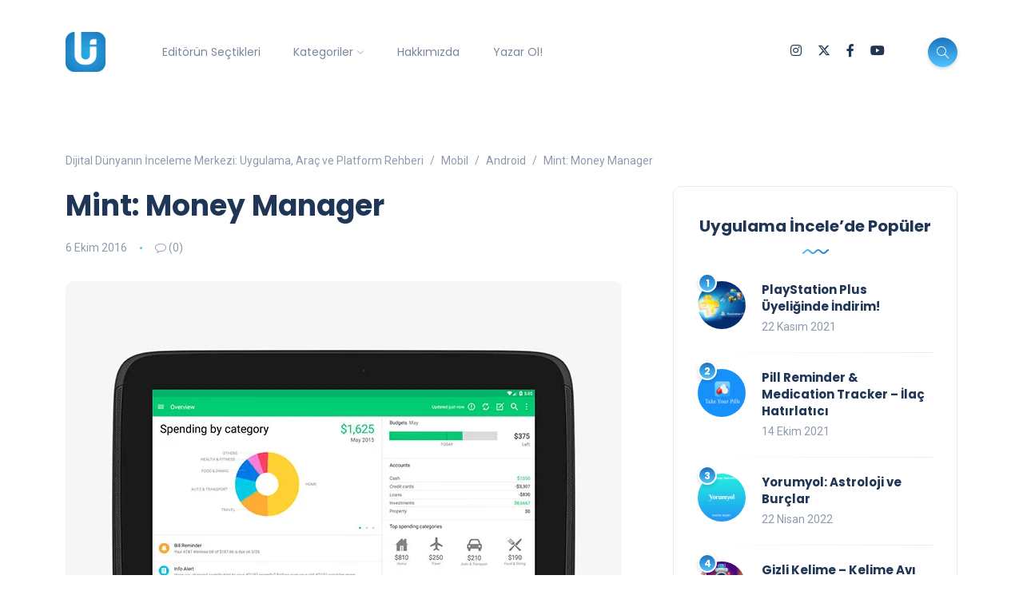

--- FILE ---
content_type: text/html; charset=UTF-8
request_url: https://uygulamaincele.com/mint-money-manager/
body_size: 23104
content:
<!DOCTYPE html>
<html dir="ltr" lang="tr" prefix="og: https://ogp.me/ns#">
<head>
	<meta charset="UTF-8">
    <meta name="viewport" content="width=device-width, initial-scale=1.0">
    <meta http-equiv="X-UA-Compatible" content="IE=edge">
    <link rel="profile" href="http://gmpg.org/xfn/11" />
    <link rel="pingback" href="https://uygulamaincele.com/xmlrpc.php" />
    <title>Mint: Money Manager | Dijital Dünyanın İnceleme Merkezi: Uygulama, Araç ve Platform Rehberi</title>
	<style>img:is([sizes="auto" i], [sizes^="auto," i]) { contain-intrinsic-size: 3000px 1500px }</style>
	
		<!-- All in One SEO 4.8.5 - aioseo.com -->
	<meta name="description" content="Mint: Money Manager uygulaması ile finansal hayatınızı düzene sokmak artık çok kolay olacak. Bütün finansal bilgilerinizi tek bir ekranda görebilirsiniz." />
	<meta name="robots" content="max-snippet:-1, max-image-preview:large, max-video-preview:-1" />
	<meta name="author" content="Gökhan Gökova"/>
	<meta name="google-site-verification" content="C15FmO-P3YtH360hCky1bKlAl3IDOCefBV-SVo6CrPs" />
	<meta name="keywords" content="mint money manager,mint money manager nedir,mint money manager nasıl kullanılır,mint money manager indir,android,finans uygulaması,ios,araçlar,finans,mobil,mobil bankacılık" />
	<link rel="canonical" href="https://uygulamaincele.com/mint-money-manager/" />
	<meta name="generator" content="All in One SEO (AIOSEO) 4.8.5" />
		<meta property="og:locale" content="tr_TR" />
		<meta property="og:site_name" content="Mobil Uygulama İncelemeleri" />
		<meta property="og:type" content="article" />
		<meta property="og:title" content="Mint: Money Manager | Dijital Dünyanın İnceleme Merkezi: Uygulama, Araç ve Platform Rehberi" />
		<meta property="og:description" content="Mint: Money Manager uygulaması ile finansal hayatınızı düzene sokmak artık çok kolay olacak. Bütün finansal bilgilerinizi tek bir ekranda görebilirsiniz." />
		<meta property="og:url" content="https://uygulamaincele.com/mint-money-manager/" />
		<meta property="og:image" content="https://uygulamaincele.com/wp-content/uploads/2016/09/mint-money-manager.jpg" />
		<meta property="og:image:secure_url" content="https://uygulamaincele.com/wp-content/uploads/2016/09/mint-money-manager.jpg" />
		<meta property="og:image:width" content="696" />
		<meta property="og:image:height" content="435" />
		<meta property="article:tag" content="mint money manager" />
		<meta property="article:tag" content="mint money manager nedir" />
		<meta property="article:tag" content="mint money manager nasıl kullanılır" />
		<meta property="article:tag" content="mint money manager indir" />
		<meta property="article:tag" content="android" />
		<meta property="article:tag" content="finans uygulaması" />
		<meta property="article:tag" content="ios" />
		<meta property="article:tag" content="araçlar" />
		<meta property="article:tag" content="finans" />
		<meta property="article:tag" content="mobil" />
		<meta property="article:tag" content="mobil bankacılık" />
		<meta property="article:published_time" content="2016-10-06T07:30:16+00:00" />
		<meta property="article:modified_time" content="2016-10-02T07:56:02+00:00" />
		<meta property="article:publisher" content="https://www.facebook.com/uygulamaincelecom/" />
		<meta property="article:author" content="https://www.facebook.com/gokhan.gokova" />
		<meta name="twitter:card" content="summary_large_image" />
		<meta name="twitter:site" content="@appincele" />
		<meta name="twitter:title" content="Mint: Money Manager | Dijital Dünyanın İnceleme Merkezi: Uygulama, Araç ve Platform Rehberi" />
		<meta name="twitter:description" content="Mint: Money Manager uygulaması ile finansal hayatınızı düzene sokmak artık çok kolay olacak. Bütün finansal bilgilerinizi tek bir ekranda görebilirsiniz." />
		<meta name="twitter:image" content="https://uygulamaincele.com/wp-content/uploads/2016/09/mint-money-manager.jpg" />
		<script type="application/ld+json" class="aioseo-schema">
			{"@context":"https:\/\/schema.org","@graph":[{"@type":"Article","@id":"https:\/\/uygulamaincele.com\/mint-money-manager\/#article","name":"Mint: Money Manager | Dijital D\u00fcnyan\u0131n \u0130nceleme Merkezi: Uygulama, Ara\u00e7 ve Platform Rehberi","headline":"Mint: Money Manager","author":{"@id":"https:\/\/uygulamaincele.com\/author\/gokhangokova\/#author"},"publisher":{"@id":"https:\/\/uygulamaincele.com\/#person"},"image":{"@type":"ImageObject","url":"https:\/\/i0.wp.com\/uygulamaincele.com\/wp-content\/uploads\/2016\/09\/mint-money-manager.jpg?fit=696%2C435&ssl=1","width":696,"height":435},"datePublished":"2016-10-06T10:30:16+03:00","dateModified":"2016-10-02T10:56:02+03:00","inLanguage":"tr-TR","mainEntityOfPage":{"@id":"https:\/\/uygulamaincele.com\/mint-money-manager\/#webpage"},"isPartOf":{"@id":"https:\/\/uygulamaincele.com\/mint-money-manager\/#webpage"},"articleSection":"Android, Ara\u00e7lar, Finans, iOS, Mobil, Mobil Bankac\u0131l\u0131k, android, finans uygulamas\u0131, iOS, mint money manager, mint money manager indir, mint money manager nas\u0131l kullan\u0131l\u0131r, mint money manager nedir"},{"@type":"BreadcrumbList","@id":"https:\/\/uygulamaincele.com\/mint-money-manager\/#breadcrumblist","itemListElement":[{"@type":"ListItem","@id":"https:\/\/uygulamaincele.com#listItem","position":1,"name":"Ev","item":"https:\/\/uygulamaincele.com","nextItem":{"@type":"ListItem","@id":"https:\/\/uygulamaincele.com\/kategori\/mobile\/#listItem","name":"Mobil"}},{"@type":"ListItem","@id":"https:\/\/uygulamaincele.com\/kategori\/mobile\/#listItem","position":2,"name":"Mobil","item":"https:\/\/uygulamaincele.com\/kategori\/mobile\/","nextItem":{"@type":"ListItem","@id":"https:\/\/uygulamaincele.com\/kategori\/mobile\/ios\/#listItem","name":"iOS"},"previousItem":{"@type":"ListItem","@id":"https:\/\/uygulamaincele.com#listItem","name":"Ev"}},{"@type":"ListItem","@id":"https:\/\/uygulamaincele.com\/kategori\/mobile\/ios\/#listItem","position":3,"name":"iOS","item":"https:\/\/uygulamaincele.com\/kategori\/mobile\/ios\/","nextItem":{"@type":"ListItem","@id":"https:\/\/uygulamaincele.com\/mint-money-manager\/#listItem","name":"Mint: Money Manager"},"previousItem":{"@type":"ListItem","@id":"https:\/\/uygulamaincele.com\/kategori\/mobile\/#listItem","name":"Mobil"}},{"@type":"ListItem","@id":"https:\/\/uygulamaincele.com\/mint-money-manager\/#listItem","position":4,"name":"Mint: Money Manager","previousItem":{"@type":"ListItem","@id":"https:\/\/uygulamaincele.com\/kategori\/mobile\/ios\/#listItem","name":"iOS"}}]},{"@type":"Person","@id":"https:\/\/uygulamaincele.com\/#person","name":"G\u00f6khan G\u00f6kova","sameAs":["https:\/\/www.facebook.com\/gokhan.gokova"]},{"@type":"Person","@id":"https:\/\/uygulamaincele.com\/author\/gokhangokova\/#author","url":"https:\/\/uygulamaincele.com\/author\/gokhangokova\/","name":"G\u00f6khan G\u00f6kova","sameAs":["https:\/\/www.facebook.com\/gokhan.gokova"]},{"@type":"WebPage","@id":"https:\/\/uygulamaincele.com\/mint-money-manager\/#webpage","url":"https:\/\/uygulamaincele.com\/mint-money-manager\/","name":"Mint: Money Manager | Dijital D\u00fcnyan\u0131n \u0130nceleme Merkezi: Uygulama, Ara\u00e7 ve Platform Rehberi","description":"Mint: Money Manager uygulamas\u0131 ile finansal hayat\u0131n\u0131z\u0131 d\u00fczene sokmak art\u0131k \u00e7ok kolay olacak. B\u00fct\u00fcn finansal bilgilerinizi tek bir ekranda g\u00f6rebilirsiniz.","inLanguage":"tr-TR","isPartOf":{"@id":"https:\/\/uygulamaincele.com\/#website"},"breadcrumb":{"@id":"https:\/\/uygulamaincele.com\/mint-money-manager\/#breadcrumblist"},"author":{"@id":"https:\/\/uygulamaincele.com\/author\/gokhangokova\/#author"},"creator":{"@id":"https:\/\/uygulamaincele.com\/author\/gokhangokova\/#author"},"image":{"@type":"ImageObject","url":"https:\/\/i0.wp.com\/uygulamaincele.com\/wp-content\/uploads\/2016\/09\/mint-money-manager.jpg?fit=696%2C435&ssl=1","@id":"https:\/\/uygulamaincele.com\/mint-money-manager\/#mainImage","width":696,"height":435},"primaryImageOfPage":{"@id":"https:\/\/uygulamaincele.com\/mint-money-manager\/#mainImage"},"datePublished":"2016-10-06T10:30:16+03:00","dateModified":"2016-10-02T10:56:02+03:00"},{"@type":"WebSite","@id":"https:\/\/uygulamaincele.com\/#website","url":"https:\/\/uygulamaincele.com\/","name":"Dijital D\u00fcnyan\u0131n \u0130nceleme Merkezi: Uygulama, Ara\u00e7 ve Platform Rehberi","description":"Yaln\u0131zca Uygulama De\u011fil, Dijital Deneyimin Tamam\u0131.","inLanguage":"tr-TR","publisher":{"@id":"https:\/\/uygulamaincele.com\/#person"}}]}
		</script>
		<!-- All in One SEO -->

<!-- Jetpack Site Verification Tags -->
<meta name="google-site-verification" content="xS7YrBtuebbkszrhhAftSwv6Ooa5qLjTdhpFNXzpOWI" />
<meta name="yandex-verification" content="1f251a9d1b77df4e" />
<link rel='dns-prefetch' href='//www.googletagmanager.com' />
<link rel='dns-prefetch' href='//stats.wp.com' />
<link rel='dns-prefetch' href='//fonts.googleapis.com' />
<link rel='dns-prefetch' href='//v0.wordpress.com' />
<link rel='preconnect' href='//c0.wp.com' />
<link rel='preconnect' href='//i0.wp.com' />
<link rel="alternate" type="application/rss+xml" title="Dijital Dünyanın İnceleme Merkezi: Uygulama, Araç ve Platform Rehberi &raquo; akışı" href="https://uygulamaincele.com/feed/" />
<link rel="alternate" type="application/rss+xml" title="Dijital Dünyanın İnceleme Merkezi: Uygulama, Araç ve Platform Rehberi &raquo; yorum akışı" href="https://uygulamaincele.com/comments/feed/" />
<link rel="alternate" type="application/rss+xml" title="Dijital Dünyanın İnceleme Merkezi: Uygulama, Araç ve Platform Rehberi &raquo; Mint: Money Manager yorum akışı" href="https://uygulamaincele.com/mint-money-manager/feed/" />
<script>
window._wpemojiSettings = {"baseUrl":"https:\/\/s.w.org\/images\/core\/emoji\/16.0.1\/72x72\/","ext":".png","svgUrl":"https:\/\/s.w.org\/images\/core\/emoji\/16.0.1\/svg\/","svgExt":".svg","source":{"concatemoji":"https:\/\/uygulamaincele.com\/wp-includes\/js\/wp-emoji-release.min.js?ver=6.8.3"}};
/*! This file is auto-generated */
!function(s,n){var o,i,e;function c(e){try{var t={supportTests:e,timestamp:(new Date).valueOf()};sessionStorage.setItem(o,JSON.stringify(t))}catch(e){}}function p(e,t,n){e.clearRect(0,0,e.canvas.width,e.canvas.height),e.fillText(t,0,0);var t=new Uint32Array(e.getImageData(0,0,e.canvas.width,e.canvas.height).data),a=(e.clearRect(0,0,e.canvas.width,e.canvas.height),e.fillText(n,0,0),new Uint32Array(e.getImageData(0,0,e.canvas.width,e.canvas.height).data));return t.every(function(e,t){return e===a[t]})}function u(e,t){e.clearRect(0,0,e.canvas.width,e.canvas.height),e.fillText(t,0,0);for(var n=e.getImageData(16,16,1,1),a=0;a<n.data.length;a++)if(0!==n.data[a])return!1;return!0}function f(e,t,n,a){switch(t){case"flag":return n(e,"\ud83c\udff3\ufe0f\u200d\u26a7\ufe0f","\ud83c\udff3\ufe0f\u200b\u26a7\ufe0f")?!1:!n(e,"\ud83c\udde8\ud83c\uddf6","\ud83c\udde8\u200b\ud83c\uddf6")&&!n(e,"\ud83c\udff4\udb40\udc67\udb40\udc62\udb40\udc65\udb40\udc6e\udb40\udc67\udb40\udc7f","\ud83c\udff4\u200b\udb40\udc67\u200b\udb40\udc62\u200b\udb40\udc65\u200b\udb40\udc6e\u200b\udb40\udc67\u200b\udb40\udc7f");case"emoji":return!a(e,"\ud83e\udedf")}return!1}function g(e,t,n,a){var r="undefined"!=typeof WorkerGlobalScope&&self instanceof WorkerGlobalScope?new OffscreenCanvas(300,150):s.createElement("canvas"),o=r.getContext("2d",{willReadFrequently:!0}),i=(o.textBaseline="top",o.font="600 32px Arial",{});return e.forEach(function(e){i[e]=t(o,e,n,a)}),i}function t(e){var t=s.createElement("script");t.src=e,t.defer=!0,s.head.appendChild(t)}"undefined"!=typeof Promise&&(o="wpEmojiSettingsSupports",i=["flag","emoji"],n.supports={everything:!0,everythingExceptFlag:!0},e=new Promise(function(e){s.addEventListener("DOMContentLoaded",e,{once:!0})}),new Promise(function(t){var n=function(){try{var e=JSON.parse(sessionStorage.getItem(o));if("object"==typeof e&&"number"==typeof e.timestamp&&(new Date).valueOf()<e.timestamp+604800&&"object"==typeof e.supportTests)return e.supportTests}catch(e){}return null}();if(!n){if("undefined"!=typeof Worker&&"undefined"!=typeof OffscreenCanvas&&"undefined"!=typeof URL&&URL.createObjectURL&&"undefined"!=typeof Blob)try{var e="postMessage("+g.toString()+"("+[JSON.stringify(i),f.toString(),p.toString(),u.toString()].join(",")+"));",a=new Blob([e],{type:"text/javascript"}),r=new Worker(URL.createObjectURL(a),{name:"wpTestEmojiSupports"});return void(r.onmessage=function(e){c(n=e.data),r.terminate(),t(n)})}catch(e){}c(n=g(i,f,p,u))}t(n)}).then(function(e){for(var t in e)n.supports[t]=e[t],n.supports.everything=n.supports.everything&&n.supports[t],"flag"!==t&&(n.supports.everythingExceptFlag=n.supports.everythingExceptFlag&&n.supports[t]);n.supports.everythingExceptFlag=n.supports.everythingExceptFlag&&!n.supports.flag,n.DOMReady=!1,n.readyCallback=function(){n.DOMReady=!0}}).then(function(){return e}).then(function(){var e;n.supports.everything||(n.readyCallback(),(e=n.source||{}).concatemoji?t(e.concatemoji):e.wpemoji&&e.twemoji&&(t(e.twemoji),t(e.wpemoji)))}))}((window,document),window._wpemojiSettings);
</script>
<link rel='stylesheet' id='sbi_styles-css' href='https://uygulamaincele.com/wp-content/plugins/instagram-feed/css/sbi-styles.min.css?ver=6.9.1' media='all' />
<style id='wp-emoji-styles-inline-css'>

	img.wp-smiley, img.emoji {
		display: inline !important;
		border: none !important;
		box-shadow: none !important;
		height: 1em !important;
		width: 1em !important;
		margin: 0 0.07em !important;
		vertical-align: -0.1em !important;
		background: none !important;
		padding: 0 !important;
	}
</style>
<link rel='stylesheet' id='wp-block-library-css' href='https://c0.wp.com/c/6.8.3/wp-includes/css/dist/block-library/style.min.css' media='all' />
<style id='wp-block-library-theme-inline-css'>
.wp-block-audio :where(figcaption){color:#555;font-size:13px;text-align:center}.is-dark-theme .wp-block-audio :where(figcaption){color:#ffffffa6}.wp-block-audio{margin:0 0 1em}.wp-block-code{border:1px solid #ccc;border-radius:4px;font-family:Menlo,Consolas,monaco,monospace;padding:.8em 1em}.wp-block-embed :where(figcaption){color:#555;font-size:13px;text-align:center}.is-dark-theme .wp-block-embed :where(figcaption){color:#ffffffa6}.wp-block-embed{margin:0 0 1em}.blocks-gallery-caption{color:#555;font-size:13px;text-align:center}.is-dark-theme .blocks-gallery-caption{color:#ffffffa6}:root :where(.wp-block-image figcaption){color:#555;font-size:13px;text-align:center}.is-dark-theme :root :where(.wp-block-image figcaption){color:#ffffffa6}.wp-block-image{margin:0 0 1em}.wp-block-pullquote{border-bottom:4px solid;border-top:4px solid;color:currentColor;margin-bottom:1.75em}.wp-block-pullquote cite,.wp-block-pullquote footer,.wp-block-pullquote__citation{color:currentColor;font-size:.8125em;font-style:normal;text-transform:uppercase}.wp-block-quote{border-left:.25em solid;margin:0 0 1.75em;padding-left:1em}.wp-block-quote cite,.wp-block-quote footer{color:currentColor;font-size:.8125em;font-style:normal;position:relative}.wp-block-quote:where(.has-text-align-right){border-left:none;border-right:.25em solid;padding-left:0;padding-right:1em}.wp-block-quote:where(.has-text-align-center){border:none;padding-left:0}.wp-block-quote.is-large,.wp-block-quote.is-style-large,.wp-block-quote:where(.is-style-plain){border:none}.wp-block-search .wp-block-search__label{font-weight:700}.wp-block-search__button{border:1px solid #ccc;padding:.375em .625em}:where(.wp-block-group.has-background){padding:1.25em 2.375em}.wp-block-separator.has-css-opacity{opacity:.4}.wp-block-separator{border:none;border-bottom:2px solid;margin-left:auto;margin-right:auto}.wp-block-separator.has-alpha-channel-opacity{opacity:1}.wp-block-separator:not(.is-style-wide):not(.is-style-dots){width:100px}.wp-block-separator.has-background:not(.is-style-dots){border-bottom:none;height:1px}.wp-block-separator.has-background:not(.is-style-wide):not(.is-style-dots){height:2px}.wp-block-table{margin:0 0 1em}.wp-block-table td,.wp-block-table th{word-break:normal}.wp-block-table :where(figcaption){color:#555;font-size:13px;text-align:center}.is-dark-theme .wp-block-table :where(figcaption){color:#ffffffa6}.wp-block-video :where(figcaption){color:#555;font-size:13px;text-align:center}.is-dark-theme .wp-block-video :where(figcaption){color:#ffffffa6}.wp-block-video{margin:0 0 1em}:root :where(.wp-block-template-part.has-background){margin-bottom:0;margin-top:0;padding:1.25em 2.375em}
</style>
<style id='classic-theme-styles-inline-css'>
/*! This file is auto-generated */
.wp-block-button__link{color:#fff;background-color:#32373c;border-radius:9999px;box-shadow:none;text-decoration:none;padding:calc(.667em + 2px) calc(1.333em + 2px);font-size:1.125em}.wp-block-file__button{background:#32373c;color:#fff;text-decoration:none}
</style>
<link rel='stylesheet' id='mediaelement-css' href='https://c0.wp.com/c/6.8.3/wp-includes/js/mediaelement/mediaelementplayer-legacy.min.css' media='all' />
<link rel='stylesheet' id='wp-mediaelement-css' href='https://c0.wp.com/c/6.8.3/wp-includes/js/mediaelement/wp-mediaelement.min.css' media='all' />
<style id='jetpack-sharing-buttons-style-inline-css'>
.jetpack-sharing-buttons__services-list{display:flex;flex-direction:row;flex-wrap:wrap;gap:0;list-style-type:none;margin:5px;padding:0}.jetpack-sharing-buttons__services-list.has-small-icon-size{font-size:12px}.jetpack-sharing-buttons__services-list.has-normal-icon-size{font-size:16px}.jetpack-sharing-buttons__services-list.has-large-icon-size{font-size:24px}.jetpack-sharing-buttons__services-list.has-huge-icon-size{font-size:36px}@media print{.jetpack-sharing-buttons__services-list{display:none!important}}.editor-styles-wrapper .wp-block-jetpack-sharing-buttons{gap:0;padding-inline-start:0}ul.jetpack-sharing-buttons__services-list.has-background{padding:1.25em 2.375em}
</style>
<style id='global-styles-inline-css'>
:root{--wp--preset--aspect-ratio--square: 1;--wp--preset--aspect-ratio--4-3: 4/3;--wp--preset--aspect-ratio--3-4: 3/4;--wp--preset--aspect-ratio--3-2: 3/2;--wp--preset--aspect-ratio--2-3: 2/3;--wp--preset--aspect-ratio--16-9: 16/9;--wp--preset--aspect-ratio--9-16: 9/16;--wp--preset--color--black: #000000;--wp--preset--color--cyan-bluish-gray: #abb8c3;--wp--preset--color--white: #ffffff;--wp--preset--color--pale-pink: #f78da7;--wp--preset--color--vivid-red: #cf2e2e;--wp--preset--color--luminous-vivid-orange: #ff6900;--wp--preset--color--luminous-vivid-amber: #fcb900;--wp--preset--color--light-green-cyan: #7bdcb5;--wp--preset--color--vivid-green-cyan: #00d084;--wp--preset--color--pale-cyan-blue: #8ed1fc;--wp--preset--color--vivid-cyan-blue: #0693e3;--wp--preset--color--vivid-purple: #9b51e0;--wp--preset--gradient--vivid-cyan-blue-to-vivid-purple: linear-gradient(135deg,rgba(6,147,227,1) 0%,rgb(155,81,224) 100%);--wp--preset--gradient--light-green-cyan-to-vivid-green-cyan: linear-gradient(135deg,rgb(122,220,180) 0%,rgb(0,208,130) 100%);--wp--preset--gradient--luminous-vivid-amber-to-luminous-vivid-orange: linear-gradient(135deg,rgba(252,185,0,1) 0%,rgba(255,105,0,1) 100%);--wp--preset--gradient--luminous-vivid-orange-to-vivid-red: linear-gradient(135deg,rgba(255,105,0,1) 0%,rgb(207,46,46) 100%);--wp--preset--gradient--very-light-gray-to-cyan-bluish-gray: linear-gradient(135deg,rgb(238,238,238) 0%,rgb(169,184,195) 100%);--wp--preset--gradient--cool-to-warm-spectrum: linear-gradient(135deg,rgb(74,234,220) 0%,rgb(151,120,209) 20%,rgb(207,42,186) 40%,rgb(238,44,130) 60%,rgb(251,105,98) 80%,rgb(254,248,76) 100%);--wp--preset--gradient--blush-light-purple: linear-gradient(135deg,rgb(255,206,236) 0%,rgb(152,150,240) 100%);--wp--preset--gradient--blush-bordeaux: linear-gradient(135deg,rgb(254,205,165) 0%,rgb(254,45,45) 50%,rgb(107,0,62) 100%);--wp--preset--gradient--luminous-dusk: linear-gradient(135deg,rgb(255,203,112) 0%,rgb(199,81,192) 50%,rgb(65,88,208) 100%);--wp--preset--gradient--pale-ocean: linear-gradient(135deg,rgb(255,245,203) 0%,rgb(182,227,212) 50%,rgb(51,167,181) 100%);--wp--preset--gradient--electric-grass: linear-gradient(135deg,rgb(202,248,128) 0%,rgb(113,206,126) 100%);--wp--preset--gradient--midnight: linear-gradient(135deg,rgb(2,3,129) 0%,rgb(40,116,252) 100%);--wp--preset--font-size--small: 13px;--wp--preset--font-size--medium: 20px;--wp--preset--font-size--large: 36px;--wp--preset--font-size--x-large: 42px;--wp--preset--spacing--20: 0.44rem;--wp--preset--spacing--30: 0.67rem;--wp--preset--spacing--40: 1rem;--wp--preset--spacing--50: 1.5rem;--wp--preset--spacing--60: 2.25rem;--wp--preset--spacing--70: 3.38rem;--wp--preset--spacing--80: 5.06rem;--wp--preset--shadow--natural: 6px 6px 9px rgba(0, 0, 0, 0.2);--wp--preset--shadow--deep: 12px 12px 50px rgba(0, 0, 0, 0.4);--wp--preset--shadow--sharp: 6px 6px 0px rgba(0, 0, 0, 0.2);--wp--preset--shadow--outlined: 6px 6px 0px -3px rgba(255, 255, 255, 1), 6px 6px rgba(0, 0, 0, 1);--wp--preset--shadow--crisp: 6px 6px 0px rgba(0, 0, 0, 1);}:where(.is-layout-flex){gap: 0.5em;}:where(.is-layout-grid){gap: 0.5em;}body .is-layout-flex{display: flex;}.is-layout-flex{flex-wrap: wrap;align-items: center;}.is-layout-flex > :is(*, div){margin: 0;}body .is-layout-grid{display: grid;}.is-layout-grid > :is(*, div){margin: 0;}:where(.wp-block-columns.is-layout-flex){gap: 2em;}:where(.wp-block-columns.is-layout-grid){gap: 2em;}:where(.wp-block-post-template.is-layout-flex){gap: 1.25em;}:where(.wp-block-post-template.is-layout-grid){gap: 1.25em;}.has-black-color{color: var(--wp--preset--color--black) !important;}.has-cyan-bluish-gray-color{color: var(--wp--preset--color--cyan-bluish-gray) !important;}.has-white-color{color: var(--wp--preset--color--white) !important;}.has-pale-pink-color{color: var(--wp--preset--color--pale-pink) !important;}.has-vivid-red-color{color: var(--wp--preset--color--vivid-red) !important;}.has-luminous-vivid-orange-color{color: var(--wp--preset--color--luminous-vivid-orange) !important;}.has-luminous-vivid-amber-color{color: var(--wp--preset--color--luminous-vivid-amber) !important;}.has-light-green-cyan-color{color: var(--wp--preset--color--light-green-cyan) !important;}.has-vivid-green-cyan-color{color: var(--wp--preset--color--vivid-green-cyan) !important;}.has-pale-cyan-blue-color{color: var(--wp--preset--color--pale-cyan-blue) !important;}.has-vivid-cyan-blue-color{color: var(--wp--preset--color--vivid-cyan-blue) !important;}.has-vivid-purple-color{color: var(--wp--preset--color--vivid-purple) !important;}.has-black-background-color{background-color: var(--wp--preset--color--black) !important;}.has-cyan-bluish-gray-background-color{background-color: var(--wp--preset--color--cyan-bluish-gray) !important;}.has-white-background-color{background-color: var(--wp--preset--color--white) !important;}.has-pale-pink-background-color{background-color: var(--wp--preset--color--pale-pink) !important;}.has-vivid-red-background-color{background-color: var(--wp--preset--color--vivid-red) !important;}.has-luminous-vivid-orange-background-color{background-color: var(--wp--preset--color--luminous-vivid-orange) !important;}.has-luminous-vivid-amber-background-color{background-color: var(--wp--preset--color--luminous-vivid-amber) !important;}.has-light-green-cyan-background-color{background-color: var(--wp--preset--color--light-green-cyan) !important;}.has-vivid-green-cyan-background-color{background-color: var(--wp--preset--color--vivid-green-cyan) !important;}.has-pale-cyan-blue-background-color{background-color: var(--wp--preset--color--pale-cyan-blue) !important;}.has-vivid-cyan-blue-background-color{background-color: var(--wp--preset--color--vivid-cyan-blue) !important;}.has-vivid-purple-background-color{background-color: var(--wp--preset--color--vivid-purple) !important;}.has-black-border-color{border-color: var(--wp--preset--color--black) !important;}.has-cyan-bluish-gray-border-color{border-color: var(--wp--preset--color--cyan-bluish-gray) !important;}.has-white-border-color{border-color: var(--wp--preset--color--white) !important;}.has-pale-pink-border-color{border-color: var(--wp--preset--color--pale-pink) !important;}.has-vivid-red-border-color{border-color: var(--wp--preset--color--vivid-red) !important;}.has-luminous-vivid-orange-border-color{border-color: var(--wp--preset--color--luminous-vivid-orange) !important;}.has-luminous-vivid-amber-border-color{border-color: var(--wp--preset--color--luminous-vivid-amber) !important;}.has-light-green-cyan-border-color{border-color: var(--wp--preset--color--light-green-cyan) !important;}.has-vivid-green-cyan-border-color{border-color: var(--wp--preset--color--vivid-green-cyan) !important;}.has-pale-cyan-blue-border-color{border-color: var(--wp--preset--color--pale-cyan-blue) !important;}.has-vivid-cyan-blue-border-color{border-color: var(--wp--preset--color--vivid-cyan-blue) !important;}.has-vivid-purple-border-color{border-color: var(--wp--preset--color--vivid-purple) !important;}.has-vivid-cyan-blue-to-vivid-purple-gradient-background{background: var(--wp--preset--gradient--vivid-cyan-blue-to-vivid-purple) !important;}.has-light-green-cyan-to-vivid-green-cyan-gradient-background{background: var(--wp--preset--gradient--light-green-cyan-to-vivid-green-cyan) !important;}.has-luminous-vivid-amber-to-luminous-vivid-orange-gradient-background{background: var(--wp--preset--gradient--luminous-vivid-amber-to-luminous-vivid-orange) !important;}.has-luminous-vivid-orange-to-vivid-red-gradient-background{background: var(--wp--preset--gradient--luminous-vivid-orange-to-vivid-red) !important;}.has-very-light-gray-to-cyan-bluish-gray-gradient-background{background: var(--wp--preset--gradient--very-light-gray-to-cyan-bluish-gray) !important;}.has-cool-to-warm-spectrum-gradient-background{background: var(--wp--preset--gradient--cool-to-warm-spectrum) !important;}.has-blush-light-purple-gradient-background{background: var(--wp--preset--gradient--blush-light-purple) !important;}.has-blush-bordeaux-gradient-background{background: var(--wp--preset--gradient--blush-bordeaux) !important;}.has-luminous-dusk-gradient-background{background: var(--wp--preset--gradient--luminous-dusk) !important;}.has-pale-ocean-gradient-background{background: var(--wp--preset--gradient--pale-ocean) !important;}.has-electric-grass-gradient-background{background: var(--wp--preset--gradient--electric-grass) !important;}.has-midnight-gradient-background{background: var(--wp--preset--gradient--midnight) !important;}.has-small-font-size{font-size: var(--wp--preset--font-size--small) !important;}.has-medium-font-size{font-size: var(--wp--preset--font-size--medium) !important;}.has-large-font-size{font-size: var(--wp--preset--font-size--large) !important;}.has-x-large-font-size{font-size: var(--wp--preset--font-size--x-large) !important;}
:where(.wp-block-post-template.is-layout-flex){gap: 1.25em;}:where(.wp-block-post-template.is-layout-grid){gap: 1.25em;}
:where(.wp-block-columns.is-layout-flex){gap: 2em;}:where(.wp-block-columns.is-layout-grid){gap: 2em;}
:root :where(.wp-block-pullquote){font-size: 1.5em;line-height: 1.6;}
</style>
<link rel='stylesheet' id='contact-form-7-css' href='https://uygulamaincele.com/wp-content/plugins/contact-form-7/includes/css/styles.css?ver=6.1' media='all' />
<link rel='stylesheet' id='spacexchimp_p013-bootstrap-tooltip-css-css' href='https://uygulamaincele.com/wp-content/plugins/rss-feed-icon/inc/lib/bootstrap-tooltip/bootstrap-tooltip.css?ver=2.46' media='all' />
<link rel='stylesheet' id='spacexchimp_p013-frontend-css-css' href='https://uygulamaincele.com/wp-content/plugins/rss-feed-icon/inc/css/frontend.css?ver=2.46' media='all' />
<style id='spacexchimp_p013-frontend-css-inline-css'>

                    .RssFeedIcon {

                    }
                    .RssFeedIcon img {
                        width: 60px !important;
                        height: 60px !important;
                    }
                  
</style>
<link rel='stylesheet' id='bootstrap-css' href='https://uygulamaincele.com/wp-content/themes/katen/css/bootstrap.min.css?ver=6.8.3' media='all' />
<link rel='stylesheet' id='font-awesome-6-css' href='https://uygulamaincele.com/wp-content/themes/katen/css/fontawesome.min.css?ver=6.8.3' media='all' />
<link rel='stylesheet' id='font-awesome-brands-css' href='https://uygulamaincele.com/wp-content/themes/katen/css/brands.min.css?ver=6.8.3' media='all' />
<link rel='stylesheet' id='font-awesome-solid-css' href='https://uygulamaincele.com/wp-content/themes/katen/css/solid.min.css?ver=6.8.3' media='all' />
<link rel='stylesheet' id='simple-line-icons-css' href='https://uygulamaincele.com/wp-content/themes/katen/css/simple-line-icons.css?ver=6.8.3' media='all' />
<link rel='stylesheet' id='slick-css' href='https://uygulamaincele.com/wp-content/themes/katen/css/slick.css?ver=6.8.3' media='all' />
<link rel='stylesheet' id='katen-default-style-css' href='https://uygulamaincele.com/wp-content/themes/katen/css/style.css?ver=6.8.3' media='all' />
<link rel='stylesheet' id='katen-style-css' href='https://uygulamaincele.com/wp-content/themes/katen/style.css?ver=6.8.3' media='all' />
<link rel='stylesheet' id='katen-primary-font-css' href='//fonts.googleapis.com/css2?family=Poppins%3Aital%2Cwght%400%2C300%3B0%2C400%3B0%2C500%3B0%2C600%3B0%2C700%3B1%2C300%3B1%2C400%3B1%2C500%3B1%2C600%3B1%2C700&#038;display=swap&#038;ver=1.0.0' media='all' />
<link rel='stylesheet' id='katen-secondary-font-css' href='//fonts.googleapis.com/css2?family=Roboto%3Aital%2Cwght%400%2C300%3B0%2C400%3B0%2C500%3B0%2C700%3B1%2C300%3B1%2C400%3B1%2C500&#038;display=swap&#038;ver=1.0.0' media='all' />
<link rel='stylesheet' id='katen-theme-color-css' href='https://uygulamaincele.com/wp-content/themes/katen/css/custom_script.css?ver=6.8.3' media='all' />
<style id='katen-theme-color-inline-css'>

            ::selection {
              color: #FFF;
              background: #4fc3ff;
              /* WebKit/Blink Browsers */
            }
            
            ::-moz-selection {
              color: #FFF;
              background: #4fc3ff;
              /* Gecko Browsers */
            }
            .slick-prev:hover,
            .slick-next:hover
            {
              background: #4fc3ff;
            }

            .navbar-nav li .nav-link.active,
            .contact-item .icon,
            .slick-dots li.slick-active button:before,
            .woocommerce ul.products li.product .onsale,
            .woocommerce span.onsale,
            .reading-bar
            {
              background: #4fc3ff;
              background: -webkit-linear-gradient(left, #4fc3ff 0%, #1e73be 100%);
              background: linear-gradient(to right, #4fc3ff 0%, #1e73be 100%);
            }

            .wc-block-grid .wc-block-grid__product-onsale
            {
              background: #4fc3ff !important;
              background: -webkit-linear-gradient(left, #4fc3ff 0%, #1e73be 100%) !important;
              background: linear-gradient(to right, #4fc3ff 0%, #1e73be 100%) !important;
            }

            .post .category-badge,
            .btn-default, .wp-block-search button[type=submit], 
            .widget .searchform input[type=submit], 
            .comment-reply-link, 
            .post-password-form input[type=submit], 
            input[type=submit],
            .nav-pills .nav-link.active, 
            .nav-pills .show > .nav-link,
            .woocommerce #respond input#submit, 
            .woocommerce a.button, 
            .woocommerce button.button, 
            .woocommerce input.button,
            .woocommerce #respond input#submit:hover, 
            .woocommerce a.button:hover, 
            .woocommerce button.button:hover, 
            .woocommerce input.button:hover,
            .woocommerce div.product .woocommerce-tabs ul.tabs li.active,
            .wc-block-components-form .wc-block-components-text-input input:-webkit-autofill + label,
            .wc-block-components-form .wc-block-components-text-input.is-active label,
            .wc-block-components-text-input input:-webkit-autofill + label,
            .wc-block-components-text-input.is-active label,
            body:not(.woocommerce-block-theme-has-button-styles) .wc-block-components-button:not(.is-link),
            .wp-block-button__link 
            {
              background: #4fc3ff;
              background: -webkit-linear-gradient(left, #4fc3ff 0%, #1e73be 51%, #4fc3ff 100%);
              background: linear-gradient(to right, #4fc3ff 0%, #1e73be 51%, #4fc3ff 100%);
              background-size: 200% auto;
            }

            .icon-button,
            .page-item .page-numbers.current,
            .page-numbers:hover,
            .comments-pagination .page-numbers.current,
            .page-links li,
            .page-links li:hover,
            .page-links a li:hover,
            .woocommerce nav.woocommerce-pagination ul li a:focus, 
            .woocommerce nav.woocommerce-pagination ul li a:hover, 
            .woocommerce nav.woocommerce-pagination ul li span.current,
            .woocommerce .widget_product_search button.wp-element-button,
            .woocommerce .woocommerce-product-search button[type=submit]:not(:disabled),
            .woocommerce .woocommerce-product-search button:not(:disabled)
            {
              background: #1e73be;
              background: -webkit-linear-gradient(bottom, #1e73be 0%, #4fc3ff 51%, #1e73be 100%);
              background: linear-gradient(to top, #1e73be 0%, #4fc3ff 51%, #1e73be 100%);
              background-size: auto 200%;
            }

            .post .post-format,
            .post .post-format-sm,
            .post.post-list-sm .thumb .number,
            .post.post-list-sm.counter:before
            {
              background: #4fc3ff;
              background: -webkit-linear-gradient(bottom, #4fc3ff 0%, #1e73be 100%);
              background: linear-gradient(to top, #4fc3ff 0%, #1e73be 100%);
            }

            .book {
              --color: #4fc3ff;
            }

            a,
            header.dark .social-icons li a:hover,
            .text-logo .dot,
            .dropdown-item:focus, .dropdown-item:hover,
            .dropdown-item.active, .dropdown-item:active,
            .canvas-menu .vertical-menu li.current-menu-item a,
            .canvas-menu .vertical-menu li .switch,
            .post .post-title a:hover,
            .post .meta a:hover,
            .post .post-bottom .more-button a:hover,
            .about-author .details h4.name a:hover,
            .comments li.comment .details h4.name a:hover,
            .comments li.trackback .details h4.name a:hover,
            .comments li.pingback .details h4.name a:hover,
            .widget ul.list li a:before,
            .widget ul.list li a:hover,
            .tags a:hover,
            .tagcloud a:hover,
            .wp-block-tag-cloud a:hover,
            .btn-simple:hover,
            .btn-light:hover,
            .breadcrumb li a:hover,
            #return-to-top:hover,
            .social-icons a:hover,
            .slick-custom-buttons:hover,
            .widget ul li a:hover,
            .widget_categories ul li a:before,
            .widget_archive ul li a:before,
            .widget_meta ul li a:before,
            .widget_pages ul li a:before,
            .widget_recent_entries ul li a:before,
            .widget_nav_menu ul li a:before,
            .widget_block ul li a:before,
            .wp-block-calendar tfoot a,
            .wp-block-archives-list li a:hover,
            .wp-block-archives-list li a:before,
            .woocommerce div.product p.price, 
            .woocommerce div.product span.price,
            .woocommerce-info::before,
            .woocommerce .woocommerce-MyAccount-navigation ul li a:hover,
            body.dark .post .post-title a:hover,
            body.dark .widget ul li a:hover,
            body.dark .social-icons a:hover
            {
                color: #4fc3ff;
            }

            {
                color: #4fc3ff !important;
            }

            .post .meta li:after,
            .woocommerce .widget_price_filter .ui-slider .ui-slider-range,
            .woocommerce .widget_price_filter .ui-slider .ui-slider-handle
            {
              background-color: #4fc3ff;
            }

            .tags a:hover,
            .tagcloud a:hover,
            .wp-block-tag-cloud a:hover,
            .btn-simple:hover,
            .form-control:focus, 
            .wp-block-search input[type=search]:focus, 
            .widget .searchform input[type=text]:focus, 
            .post-password-form input[type=password]:focus, 
            .comment-form-url input:focus,
            .comment-form-email input:focus,
            .comment-form-author input:focus,
            .comment-form-comment textarea:focus,
            #return-to-top:hover,
            .slick-custom-buttons:hover,
            body.dark #return-to-top:hover,
            body.dark .btn-simple:hover,
            body.dark .tags a:hover, 
            body.dark .tagcloud a:hover, 
            body.dark .wp-block-tag-cloud a:hover,
            body.dark .slick-custom-buttons:hover
            {
              border-color: #4fc3ff;
            }
            
            blockquote,
            .wp-block-quote,
            .wp-block-quote.is-large, .wp-block-quote.is-style-large
            {
              border-left-color: #4fc3ff;
            }

            .wp-block-quote.has-text-align-right 
            {
              border-right-color: #4fc3ff;
            }

            .woocommerce-error, .woocommerce-info, .woocommerce-message
            {
              border-top-color: #4fc3ff;
            }

            .lds-dual-ring:after {
              border-color: #4fc3ff transparent #4fc3ff transparent;
            }
            

            .slick-next:hover:before, .slick-next:focus:before, .slick-prev:hover:before, .slick-prev:focus:before {
                color: #1e73be;
            }
          
</style>
<script src="https://c0.wp.com/c/6.8.3/wp-includes/js/jquery/jquery.min.js" id="jquery-core-js"></script>
<script src="https://c0.wp.com/c/6.8.3/wp-includes/js/jquery/jquery-migrate.min.js" id="jquery-migrate-js"></script>
<script src="https://uygulamaincele.com/wp-content/plugins/rss-feed-icon/inc/lib/bootstrap-tooltip/bootstrap-tooltip.js?ver=2.46" id="spacexchimp_p013-bootstrap-tooltip-js-js"></script>
<script src="https://uygulamaincele.com/wp-content/plugins/rss-feed-icon/inc/js/frontend.js?ver=2.46" id="spacexchimp_p013-frontend-js-js"></script>

<!-- Site Kit tarafından eklenen Google etiketi (gtag.js) snippet&#039;i -->
<!-- Google Analytics snippet added by Site Kit -->
<script src="https://www.googletagmanager.com/gtag/js?id=GT-TW5DKGG" id="google_gtagjs-js" async></script>
<script id="google_gtagjs-js-after">
window.dataLayer = window.dataLayer || [];function gtag(){dataLayer.push(arguments);}
gtag("set","linker",{"domains":["uygulamaincele.com"]});
gtag("js", new Date());
gtag("set", "developer_id.dZTNiMT", true);
gtag("config", "GT-TW5DKGG");
 window._googlesitekit = window._googlesitekit || {}; window._googlesitekit.throttledEvents = []; window._googlesitekit.gtagEvent = (name, data) => { var key = JSON.stringify( { name, data } ); if ( !! window._googlesitekit.throttledEvents[ key ] ) { return; } window._googlesitekit.throttledEvents[ key ] = true; setTimeout( () => { delete window._googlesitekit.throttledEvents[ key ]; }, 5 ); gtag( "event", name, { ...data, event_source: "site-kit" } ); };
</script>
<link rel="https://api.w.org/" href="https://uygulamaincele.com/wp-json/" /><link rel="alternate" title="JSON" type="application/json" href="https://uygulamaincele.com/wp-json/wp/v2/posts/2208" /><link rel="EditURI" type="application/rsd+xml" title="RSD" href="https://uygulamaincele.com/xmlrpc.php?rsd" />
<meta name="generator" content="WordPress 6.8.3" />
<link rel='shortlink' href='https://wp.me/p76Ina-zC' />
<link rel="alternate" title="oEmbed (JSON)" type="application/json+oembed" href="https://uygulamaincele.com/wp-json/oembed/1.0/embed?url=https%3A%2F%2Fuygulamaincele.com%2Fmint-money-manager%2F" />
<link rel="alternate" title="oEmbed (XML)" type="text/xml+oembed" href="https://uygulamaincele.com/wp-json/oembed/1.0/embed?url=https%3A%2F%2Fuygulamaincele.com%2Fmint-money-manager%2F&#038;format=xml" />
<meta name="generator" content="Redux 4.5.7" /><meta name="generator" content="Site Kit by Google 1.170.0" />	<style>img#wpstats{display:none}</style>
		<meta name="google-site-verification" content="C15FmO-P3YtH360hCky1bKlAl3IDOCefBV-SVo6CrPs"><meta name="generator" content="Elementor 3.30.3; features: e_font_icon_svg, additional_custom_breakpoints, e_element_cache; settings: css_print_method-external, google_font-enabled, font_display-swap">

<!-- WordPress Facebook Integration Begin -->
<!-- Facebook Pixel Code -->
<script>
!function(f,b,e,v,n,t,s){if(f.fbq)return;n=f.fbq=function(){n.callMethod?
n.callMethod.apply(n,arguments):n.queue.push(arguments)};if(!f._fbq)f._fbq=n;
n.push=n;n.loaded=!0;n.version='2.0';n.queue=[];t=b.createElement(e);t.async=!0;
t.src=v;s=b.getElementsByTagName(e)[0];s.parentNode.insertBefore(t,s)}(window,
document,'script','https://connect.facebook.net/en_US/fbevents.js');
fbq('init', '585332578484383', {}, {
    "agent": "wordpress-6.8.3-1.7.5"
});

fbq('track', 'PageView', {
    "source": "wordpress",
    "version": "6.8.3",
    "pluginVersion": "1.7.5"
});

<!-- Support AJAX add to cart -->
if(typeof jQuery != 'undefined') {
  jQuery(document).ready(function($){
    jQuery('body').on('added_to_cart', function(event) {

      // Ajax action.
      $.get('?wc-ajax=fb_inject_add_to_cart_event', function(data) {
        $('head').append(data);
      });

    });
  });
}
<!-- End Support AJAX add to cart -->

</script>
<!-- DO NOT MODIFY -->
<!-- End Facebook Pixel Code -->
<!-- WordPress Facebook Integration end -->
      
<!-- Facebook Pixel Code -->
<noscript>
<img height="1" width="1" style="display:none"
src="https://www.facebook.com/tr?id=585332578484383&ev=PageView&noscript=1"/>
</noscript>
<!-- DO NOT MODIFY -->
<!-- End Facebook Pixel Code -->
    			<style>
				.e-con.e-parent:nth-of-type(n+4):not(.e-lazyloaded):not(.e-no-lazyload),
				.e-con.e-parent:nth-of-type(n+4):not(.e-lazyloaded):not(.e-no-lazyload) * {
					background-image: none !important;
				}
				@media screen and (max-height: 1024px) {
					.e-con.e-parent:nth-of-type(n+3):not(.e-lazyloaded):not(.e-no-lazyload),
					.e-con.e-parent:nth-of-type(n+3):not(.e-lazyloaded):not(.e-no-lazyload) * {
						background-image: none !important;
					}
				}
				@media screen and (max-height: 640px) {
					.e-con.e-parent:nth-of-type(n+2):not(.e-lazyloaded):not(.e-no-lazyload),
					.e-con.e-parent:nth-of-type(n+2):not(.e-lazyloaded):not(.e-no-lazyload) * {
						background-image: none !important;
					}
				}
			</style>
			<style id="kirki-inline-styles">header{background:#FFF;background-color:#FFF;background-repeat:repeat;background-position:center center;background-attachment:scroll;-webkit-background-size:cover;-moz-background-size:cover;-ms-background-size:cover;-o-background-size:cover;background-size:cover;}header:after{background-color:rgba(255, 255, 255, 0);}.single-post .main-content{margin-top:60px;}.single-cover:after{background-color:rgba(32, 54, 86, 0.6);}.main-content{margin-top:60px;}.author-page.about-author{margin-top:0px;margin-bottom:0px;}.page-header{background:#F1F8FF;background-color:#F1F8FF;background-repeat:repeat;background-position:center center;background-attachment:scroll;-webkit-background-size:cover;-moz-background-size:cover;-ms-background-size:cover;-o-background-size:cover;background-size:cover;}.page-header:after{background-color:rgba(255, 255, 255, 0);}.page-header h1{color:#203656;}</style>    
</head>

<body class="wp-singular post-template-default single single-post postid-2208 single-format-standard wp-theme-katen elementor-default elementor-kit-16541">


<div class="reading-bar-wrapper">
	<div class="reading-bar"></div>
</div>

<!-- search popup area -->
<div class="search-popup">
	<!-- close button -->
	<button type="button" class="btn-close " aria-label="Close"></button>
	<!-- content -->
	<div class="search-content">
		<div class="text-center">
			<h3 class="mb-4 mt-0">Kapatmak için ESC tuşuna basın</h3>
		</div>
		<!-- form -->
		<form class="d-flex search-form" method="get" action="https://uygulamaincele.com/">
			<input class="form-control me-2" placeholder="Aramak istediğin kelimeleri yaz ve enter&#039;a bas ..." type="text" name="s" id="search" value="" aria-label="Search">
			<button class="btn btn-default btn-lg" type="submit"><i class="icon-magnifier"></i></button>
		</form>
	</div>
</div>

<!-- canvas menu -->
<div class="canvas-menu d-flex align-items-end flex-column ">
	<!-- close button -->
	<button type="button" class="btn-close " aria-label="Close"></button>

	<!-- logo -->
	<div class="logo ">
		<a href="https://uygulamaincele.com/" class="navbar-brand logo-dark"><img src="https://uygulamaincele.com/wp-content/uploads/2016/03/uygulamaIncele_mobil_logo@2x-e1748009140202.png" alt="Dijital Dünyanın İnceleme Merkezi: Uygulama, Araç ve Platform Rehberi" width="50" height="50" /></a>	</div>

	<!-- menu -->
	<nav>
		<div class="menu-home-container"><ul id="primary-menu" class="vertical-menu"><li id="menu-item-4436" class="menu-item menu-item-type-taxonomy menu-item-object-category menu-item-4436"><a href="https://uygulamaincele.com/kategori/editorun-sectikleri/">Editörün Seçtikleri</a></li>
<li id="menu-item-4434" class="menu-item menu-item-type-custom menu-item-object-custom menu-item-has-children menu-item-4434"><a>Kategoriler</a>
<ul class="sub-menu">
	<li id="menu-item-1795" class="menu-item menu-item-type-taxonomy menu-item-object-category menu-item-1795"><a href="https://uygulamaincele.com/kategori/alisveris/">Alışveriş</a></li>
	<li id="menu-item-1796" class="menu-item menu-item-type-taxonomy menu-item-object-category menu-item-1796"><a href="https://uygulamaincele.com/kategori/haber/">Haber</a></li>
	<li id="menu-item-4435" class="menu-item menu-item-type-taxonomy menu-item-object-category current-post-ancestor current-menu-parent current-post-parent menu-item-4435"><a href="https://uygulamaincele.com/kategori/araclar/">Araçlar</a></li>
	<li id="menu-item-4437" class="menu-item menu-item-type-taxonomy menu-item-object-category menu-item-4437"><a href="https://uygulamaincele.com/kategori/egitim/">Eğitim</a></li>
	<li id="menu-item-4438" class="menu-item menu-item-type-taxonomy menu-item-object-category menu-item-4438"><a href="https://uygulamaincele.com/kategori/eglence/">Eğlence</a></li>
	<li id="menu-item-4439" class="menu-item menu-item-type-taxonomy menu-item-object-category current-post-ancestor current-menu-parent current-post-parent menu-item-4439"><a href="https://uygulamaincele.com/kategori/finans/">Finans</a></li>
	<li id="menu-item-1794" class="menu-item menu-item-type-taxonomy menu-item-object-category menu-item-1794"><a href="https://uygulamaincele.com/kategori/fotograf-ve-video/">Fotoğraf ve Video</a></li>
	<li id="menu-item-4440" class="menu-item menu-item-type-taxonomy menu-item-object-category menu-item-4440"><a href="https://uygulamaincele.com/kategori/futbol/">Futbol</a></li>
	<li id="menu-item-4441" class="menu-item menu-item-type-taxonomy menu-item-object-category menu-item-4441"><a href="https://uygulamaincele.com/kategori/genel/">Genel</a></li>
	<li id="menu-item-6231" class="menu-item menu-item-type-taxonomy menu-item-object-category menu-item-6231"><a href="https://uygulamaincele.com/kategori/gundem-haber/">Gündem Haber</a></li>
	<li id="menu-item-4442" class="menu-item menu-item-type-taxonomy menu-item-object-category menu-item-4442"><a href="https://uygulamaincele.com/kategori/harita/">Harita</a></li>
	<li id="menu-item-1797" class="menu-item menu-item-type-taxonomy menu-item-object-category menu-item-1797"><a href="https://uygulamaincele.com/kategori/yasam-tarzi/">Yaşam Tarzı</a></li>
	<li id="menu-item-1793" class="menu-item menu-item-type-taxonomy menu-item-object-category current-post-ancestor current-menu-parent current-post-parent menu-item-1793"><a href="https://uygulamaincele.com/kategori/mobil-bankacilik/">Mobil Bankacılık</a></li>
	<li id="menu-item-4443" class="menu-item menu-item-type-taxonomy menu-item-object-category menu-item-4443"><a href="https://uygulamaincele.com/kategori/muzik/">Müzik</a></li>
	<li id="menu-item-2123" class="menu-item menu-item-type-taxonomy menu-item-object-category menu-item-2123"><a href="https://uygulamaincele.com/kategori/oyun/">Oyun</a></li>
	<li id="menu-item-4444" class="menu-item menu-item-type-taxonomy menu-item-object-category menu-item-4444"><a href="https://uygulamaincele.com/kategori/referans/">Referans</a></li>
	<li id="menu-item-4445" class="menu-item menu-item-type-taxonomy menu-item-object-category menu-item-4445"><a href="https://uygulamaincele.com/kategori/sanat/">Sanat</a></li>
	<li id="menu-item-4446" class="menu-item menu-item-type-taxonomy menu-item-object-category menu-item-4446"><a href="https://uygulamaincele.com/kategori/seyehat/">Seyehat</a></li>
	<li id="menu-item-4447" class="menu-item menu-item-type-taxonomy menu-item-object-category menu-item-4447"><a href="https://uygulamaincele.com/kategori/sosyal-medya/">Sosyal Medya</a></li>
	<li id="menu-item-4448" class="menu-item menu-item-type-taxonomy menu-item-object-category menu-item-4448"><a href="https://uygulamaincele.com/kategori/sosyal-network/">Sosyal Network</a></li>
	<li id="menu-item-4449" class="menu-item menu-item-type-taxonomy menu-item-object-category menu-item-4449"><a href="https://uygulamaincele.com/kategori/spor/">Spor</a></li>
	<li id="menu-item-4450" class="menu-item menu-item-type-taxonomy menu-item-object-category menu-item-4450"><a href="https://uygulamaincele.com/kategori/spor-haberleri/">Spor Haberleri</a></li>
</ul>
</li>
<li id="menu-item-16663" class="menu-item menu-item-type-post_type menu-item-object-page menu-item-16663"><a href="https://uygulamaincele.com/hakkimizda/">Hakkımızda</a></li>
<li id="menu-item-16664" class="menu-item menu-item-type-post_type menu-item-object-page menu-item-16664"><a href="https://uygulamaincele.com/yazarimiz-ol/">Yazar Ol!</a></li>
</ul></div>	</nav>

	<!-- social icons -->
	
		<ul class="social-icons list-unstyled list-inline mb-0 mt-auto w-100">
		    		        <li class="list-inline-item">
		            <a href="http://instagram.com/uygulamaincele" target="_blank">
		                <i class="fa-brands fa-instagram"></i>
		            </a>
		        </li>
		    		        <li class="list-inline-item">
		            <a href="http://x.com/appincele" target="_blank">
		                <i class="fa-brands fa-x-twitter"></i>
		            </a>
		        </li>
		    		        <li class="list-inline-item">
		            <a href="https://www.facebook.com/uygulamaincelecom/" target="_blank">
		                <i class="fa-brands fa-facebook-f"></i>
		            </a>
		        </li>
		    		        <li class="list-inline-item">
		            <a href="https://www.youtube.com/@uygulamaincele8222" target="_blank">
		                <i class="fa-brands fa-youtube"></i>
		            </a>
		        </li>
		    		</ul>

</div>

<!-- site wrapper -->
<div class="site-wrapper">

	<div class="main-overlay"></div>

		<!-- header -->
	<header class="header-default ">
		<nav class="navbar navbar-expand-lg">
			<div class="container-xl">
				<a href="https://uygulamaincele.com/" class="navbar-brand logo-dark"><img src="https://uygulamaincele.com/wp-content/uploads/2016/03/uygulamaIncele_mobil_logo@2x-e1748009140202.png" alt="Dijital Dünyanın İnceleme Merkezi: Uygulama, Araç ve Platform Rehberi" width="50" height="50" /></a>
				<div class="collapse navbar-collapse">
					<ul id="menu-home" class="navbar-nav mr-auto "><li  class="menu-item menu-item-type-taxonomy menu-item-object-category nav-item nav-item-4436"><a href="https://uygulamaincele.com/kategori/editorun-sectikleri/" class="nav-link ">Editörün Seçtikleri</a></li>
<li  class="menu-item menu-item-type-custom menu-item-object-custom menu-item-has-children dropdown nav-item nav-item-4434"><a class="nav-link "  aria-haspopup="true" aria-expanded="false">Kategoriler</a>
<ul class="dropdown-menu  depth_0">
	<li  class="menu-item menu-item-type-taxonomy menu-item-object-category nav-item nav-item-1795"><a href="https://uygulamaincele.com/kategori/alisveris/" class="dropdown-item ">Alışveriş</a></li>
	<li  class="menu-item menu-item-type-taxonomy menu-item-object-category nav-item nav-item-1796"><a href="https://uygulamaincele.com/kategori/haber/" class="dropdown-item ">Haber</a></li>
	<li  class="menu-item menu-item-type-taxonomy menu-item-object-category current-post-ancestor current-menu-parent current-post-parent nav-item nav-item-4435"><a href="https://uygulamaincele.com/kategori/araclar/" class="dropdown-item active">Araçlar</a></li>
	<li  class="menu-item menu-item-type-taxonomy menu-item-object-category nav-item nav-item-4437"><a href="https://uygulamaincele.com/kategori/egitim/" class="dropdown-item ">Eğitim</a></li>
	<li  class="menu-item menu-item-type-taxonomy menu-item-object-category nav-item nav-item-4438"><a href="https://uygulamaincele.com/kategori/eglence/" class="dropdown-item ">Eğlence</a></li>
	<li  class="menu-item menu-item-type-taxonomy menu-item-object-category current-post-ancestor current-menu-parent current-post-parent nav-item nav-item-4439"><a href="https://uygulamaincele.com/kategori/finans/" class="dropdown-item active">Finans</a></li>
	<li  class="menu-item menu-item-type-taxonomy menu-item-object-category nav-item nav-item-1794"><a href="https://uygulamaincele.com/kategori/fotograf-ve-video/" class="dropdown-item ">Fotoğraf ve Video</a></li>
	<li  class="menu-item menu-item-type-taxonomy menu-item-object-category nav-item nav-item-4440"><a href="https://uygulamaincele.com/kategori/futbol/" class="dropdown-item ">Futbol</a></li>
	<li  class="menu-item menu-item-type-taxonomy menu-item-object-category nav-item nav-item-4441"><a href="https://uygulamaincele.com/kategori/genel/" class="dropdown-item ">Genel</a></li>
	<li  class="menu-item menu-item-type-taxonomy menu-item-object-category nav-item nav-item-6231"><a href="https://uygulamaincele.com/kategori/gundem-haber/" class="dropdown-item ">Gündem Haber</a></li>
	<li  class="menu-item menu-item-type-taxonomy menu-item-object-category nav-item nav-item-4442"><a href="https://uygulamaincele.com/kategori/harita/" class="dropdown-item ">Harita</a></li>
	<li  class="menu-item menu-item-type-taxonomy menu-item-object-category nav-item nav-item-1797"><a href="https://uygulamaincele.com/kategori/yasam-tarzi/" class="dropdown-item ">Yaşam Tarzı</a></li>
	<li  class="menu-item menu-item-type-taxonomy menu-item-object-category current-post-ancestor current-menu-parent current-post-parent nav-item nav-item-1793"><a href="https://uygulamaincele.com/kategori/mobil-bankacilik/" class="dropdown-item active">Mobil Bankacılık</a></li>
	<li  class="menu-item menu-item-type-taxonomy menu-item-object-category nav-item nav-item-4443"><a href="https://uygulamaincele.com/kategori/muzik/" class="dropdown-item ">Müzik</a></li>
	<li  class="menu-item menu-item-type-taxonomy menu-item-object-category nav-item nav-item-2123"><a href="https://uygulamaincele.com/kategori/oyun/" class="dropdown-item ">Oyun</a></li>
	<li  class="menu-item menu-item-type-taxonomy menu-item-object-category nav-item nav-item-4444"><a href="https://uygulamaincele.com/kategori/referans/" class="dropdown-item ">Referans</a></li>
	<li  class="menu-item menu-item-type-taxonomy menu-item-object-category nav-item nav-item-4445"><a href="https://uygulamaincele.com/kategori/sanat/" class="dropdown-item ">Sanat</a></li>
	<li  class="menu-item menu-item-type-taxonomy menu-item-object-category nav-item nav-item-4446"><a href="https://uygulamaincele.com/kategori/seyehat/" class="dropdown-item ">Seyehat</a></li>
	<li  class="menu-item menu-item-type-taxonomy menu-item-object-category nav-item nav-item-4447"><a href="https://uygulamaincele.com/kategori/sosyal-medya/" class="dropdown-item ">Sosyal Medya</a></li>
	<li  class="menu-item menu-item-type-taxonomy menu-item-object-category nav-item nav-item-4448"><a href="https://uygulamaincele.com/kategori/sosyal-network/" class="dropdown-item ">Sosyal Network</a></li>
	<li  class="menu-item menu-item-type-taxonomy menu-item-object-category nav-item nav-item-4449"><a href="https://uygulamaincele.com/kategori/spor/" class="dropdown-item ">Spor</a></li>
	<li  class="menu-item menu-item-type-taxonomy menu-item-object-category nav-item nav-item-4450"><a href="https://uygulamaincele.com/kategori/spor-haberleri/" class="dropdown-item ">Spor Haberleri</a></li>
</ul>
</li>
<li  class="menu-item menu-item-type-post_type menu-item-object-page nav-item nav-item-16663"><a href="https://uygulamaincele.com/hakkimizda/" class="nav-link ">Hakkımızda</a></li>
<li  class="menu-item menu-item-type-post_type menu-item-object-page nav-item nav-item-16664"><a href="https://uygulamaincele.com/yazarimiz-ol/" class="nav-link ">Yazar Ol!</a></li>
</ul>				</div>

				<!-- header right section -->
				<div class="header-right">
					
		<ul class="social-icons list-unstyled list-inline mb-0 ">
		    		        <li class="list-inline-item">
		            <a href="http://instagram.com/uygulamaincele" target="_blank">
		                <i class="fa-brands fa-instagram"></i>
		            </a>
		        </li>
		    		        <li class="list-inline-item">
		            <a href="http://x.com/appincele" target="_blank">
		                <i class="fa-brands fa-x-twitter"></i>
		            </a>
		        </li>
		    		        <li class="list-inline-item">
		            <a href="https://www.facebook.com/uygulamaincelecom/" target="_blank">
		                <i class="fa-brands fa-facebook-f"></i>
		            </a>
		        </li>
		    		        <li class="list-inline-item">
		            <a href="https://www.youtube.com/@uygulamaincele8222" target="_blank">
		                <i class="fa-brands fa-youtube"></i>
		            </a>
		        </li>
		    		</ul>

					<!-- header buttons -->
					<div class="header-buttons">
													<button class="search icon-button">
								<i class="icon-magnifier"></i>
							</button>
												<button class="burger-menu icon-button d-lg-none d-xl-none d-xl-inline-flex">
							<span class="burger-icon"></span>
						</button>
					</div>
				</div>
			</div>
		</nav>
	</header>


<!-- section main content -->
<section class="main-content">
	
	<div class="container-xl post-container">

					<nav class="breadcrumbs" typeof="BreadcrumbList" vocab="https://schema.org/" aria-label="breadcrumb">
				<ol class="breadcrumb">
					<!-- Breadcrumb NavXT 7.4.1 -->
<li class="home"><span property="itemListElement" typeof="ListItem"><a property="item" typeof="WebPage" title="Go to Dijital Dünyanın İnceleme Merkezi: Uygulama, Araç ve Platform Rehberi." href="https://uygulamaincele.com" class="home" ><span property="name">Dijital Dünyanın İnceleme Merkezi: Uygulama, Araç ve Platform Rehberi</span></a><meta property="position" content="1"></span></li>
<li class="taxonomy category"><span property="itemListElement" typeof="ListItem"><a property="item" typeof="WebPage" title="Go to the Mobil Kategori archives." href="https://uygulamaincele.com/kategori/mobile/" class="taxonomy category" ><span property="name">Mobil</span></a><meta property="position" content="2"></span></li>
<li class="taxonomy category"><span property="itemListElement" typeof="ListItem"><a property="item" typeof="WebPage" title="Go to the Android Kategori archives." href="https://uygulamaincele.com/kategori/mobile/android/" class="taxonomy category" ><span property="name">Android</span></a><meta property="position" content="3"></span></li>
<li class="post post-post current-item"><span property="itemListElement" typeof="ListItem"><span property="name" class="post post-post current-item">Mint: Money Manager</span><meta property="url" content="https://uygulamaincele.com/mint-money-manager/"><meta property="position" content="4"></span></li>
				</ol>
			</nav>
		
		<div class="row gy-4">

			<div class="col-lg-8">

				<div class="post post-single">

					<!-- post header -->
					<div class="post-header">
						<h1 class="title mt-0 mb-3">Mint: Money Manager</h1>
													<ul class="meta list-inline mb-0">
																	<li class="list-inline-item">6 Ekim 2016</li>
																	<li class="list-inline-item"><i class="icon-bubble"></i> (0)</li>
															</ul>
											</div>

					<!-- blog item -->
					<article id="post-2208" class="is-single post-content clearfix post-2208 post type-post status-publish format-standard has-post-thumbnail hentry category-android category-araclar category-finans category-ios category-mobile category-mobil-bankacilik tag-android tag-finans-uygulamasi tag-ios tag-mint-money-manager tag-mint-money-manager-indir tag-mint-money-manager-nasil-kullanilir tag-mint-money-manager-nedir">

						<div class="clearfix">
							<div class="featured-image"><img fetchpriority="high" width="696" height="435" src="https://i0.wp.com/uygulamaincele.com/wp-content/uploads/2016/09/mint-money-manager.jpg?fit=696%2C435&amp;ssl=1" class="attachment-full size-full wp-post-image" alt="" decoding="async" srcset="https://i0.wp.com/uygulamaincele.com/wp-content/uploads/2016/09/mint-money-manager.jpg?w=696&amp;ssl=1 696w, https://i0.wp.com/uygulamaincele.com/wp-content/uploads/2016/09/mint-money-manager.jpg?resize=300%2C188&amp;ssl=1 300w, https://i0.wp.com/uygulamaincele.com/wp-content/uploads/2016/09/mint-money-manager.jpg?resize=672%2C420&amp;ssl=1 672w" sizes="(max-width: 696px) 100vw, 696px" /></div><p>Durmadan akan hayatın içinde insanlar gerek ihtiyaçtan olsun gerekse sıkıntılarını gidermek için olsun harcamalar yaparlar. Fakat bu harcamalar zaman zaman insanların bütçelerini zora sokuyor. Akıllı telefonların hayatımıza girmesi ile kendimiz ile ilgili her şeyi telefonumuz sayesinde kontrol altında tutabilme imkanına sahip olduk. Yediğimiz yemek, attığımız adım, yürüdüğümüz mesafe her şeyin bilgisi yapılan uygulamalar ile alınabilir hale geldi. Tabi ki bu uygulamalar arasında bütçenizi kontrol altında tutmanızı sağlayan, finans ile ilgili uygulamalarda mevcut. İşte sizi bu uygulamaların en iyilerinden olan <strong>Mint: Money Manager</strong> ile tanıştıracağız.</p>
<p>Mint: Money Manager kullanıcıları için yararlı olacak pek çok özelliği tek bir çatı altında toplamayı başarmış finans uygulamalarının başında geliyor. Birkaç tuşa tıklayarak bütçenizi oluşturuyorsunuz. Para ve bütçe ile ilgili verilen ipuçları sayesinde mali işlemlerinizi net bir şekilde görebiliyorsunuz.</p>
<p>Olağanüstü bir harcama olduğu zaman sistem tarafından uyarılıyorsunuz. Ayrıca giderlerinizi azaltmak ve paranızı daha verimli kullanabilmek için Mint: Money Manager tarafından bildirimler alıyorsunuz.</p>
<p><strong>Mint: Money Manager</strong>’da bilgilerinizi tek bir pencere altında görebilirsiniz. Anlık olarak güncellenen bilgiler sayesinde her zaman doğru bilgiye erişebilirsiniz.</p>
<p>Emeklilik hesabınızı, kredi kartınızı ve banka kartlarınızı kontrol altında tutabilirsiniz. Hesaplarınıza güvenle bağlanmanın keyfini yaşayın.</p>
<p>Hayatınızın bütün finansal işlemlerini tek bir uygulama içinde toplayan <strong>Mint: Money Manager</strong> harcadığınız paraların grafiklerini size sunarak analiz edebilmenize olanak sağlar.</p>
<p>Kredi çekmek istiyorsanız bir uzmandan yardım alabilirsiniz. Böylece sizin için en uygun olan seçeneği bulup en doğru kararı verme imkanına sahip olursunuz.</p>
<p>Uygulama 128 bit şifreleme özelliği sayesinde bilgilerinizin güvenli bir şekilde tutulmasını sağlar. 4 haneli kodunuz ile uygulamaya giriş yapabilir ve bütün bilgilerinizi görebilirsiniz.</p>
<p>Telefonunuzun çalınması ya da kaybolması durumunda finansal bilgilerinizin başkaları tarafından kullanılmaması için uygulamayı uzaktan durdurabilirsiniz.</p>
<p>Mint: Money Manager hem mobil hem de masaüstü uygulaması ile kullanıcılarına her yerden erişim imkanı sunar. İster telefon ya da tabletinize indirdiğiniz uygulama isterseniz de web uygulaması ile bilgilerinize ulaşabilirsiniz.</p>
<p><strong>Mint: Money Manager uygulaması</strong> ile finansal hayatınızı düzene sokmak artık çok kolay olacak. Yapmanız gereken tek şey ister mobil cihazınızdan ister web uygulamasından Mint: Money Manager hesabı açmak olacak. Daha sonra Google Play ve Appstore üzerinden uygulamayı ücretsiz olarak indirebilirsiniz. Uygulamayı indirdikten sonra hemen güvenli bir şekilde kullanmaya başlayabilirsiniz. Artık kişisel hesaplarınızı kontrol etmek daha kolay olacak.</p>
<p>Mint: Money Manager uygulaması incelemesini yaptığımız dönemlerde Türkiye Appstore&#8217;dan kaldırıldı yakın zamanda tekrar geri yüklenmesini bekliyoruz. Uygulamanın US Appstore&#8217;da ki linkine <a href="https://itunes.apple.com/us/app/mint-personal-finance/id300238550?mt=8" target="_blank">https://itunes.apple.com/us/app/mint-personal-finance/id300238550?mt=8</a> buradan ulaşabilirsiniz.</p>
<!-- WP-Appbox (Version: 4.5.9 // Store: googleplay // ID: com.mint&amp;hl=en) -->
<div class="wpappbox wpappbox-feba3a432216a60016cb867780d59e68 googleplay colorful deprecated screenshots">
	<div class="qrcode"><img decoding="async" src="https://api.qrserver.com/v1/create-qr-code/?data=https%3A%2F%2Fplay.google.com%2Fstore%2Fapps%2Fdetails%3Fid%3Dcom.mint&size=200x200&ecc=M&margin=0" alt="Mint: Budget &amp; Track Bills" /></div>
	<div class="appicon">
		<a target="_blank" rel="nofollow" href="https://play.google.com/store/apps/details?id=com.mint"><img decoding="async" src="//play-lh.googleusercontent.com/NQJV8dxA3txJSrgBaXWn6wkg60P_dtHepcImRj7eL2-T8b-k8yAvkVZzFo_nxfYQnvw=s128-h480-rw" alt="Mint: Budget &amp; Track Bills" /></a>
	</div>
	<div class="applinks">
		<div class="appbuttons">
			<a target="_blank" rel="nofollow" href="https://play.google.com/store/apps/details?id=com.mint">Register</a>
			<span onMouseOver="jQuery('.wpappbox-feba3a432216a60016cb867780d59e68 .qrcode').show();" onMouseOut="jQuery('.wpappbox-feba3a432216a60016cb867780d59e68 .qrcode').hide();">QR-Code</span>
		</div>
	</div>
	<div class="appdetails">
		<div class="apptitle"><a target="_blank" rel="nofollow" href="https://play.google.com/store/apps/details?id=com.mint" class="apptitle">Mint: Budget &amp; Track Bills</a></div>
		<div class="developer">
			<span class="label">Developer: </span>
			<span class="value"><a target="_blank" rel="nofollow" href="https://play.google.com/store/apps/dev?id=7987416923533646496"><span>Intuit Inc</span></a></span>
		</div>
		<div class="price">
			<span class="label">Price: </span>
			<span class="value">To be announced</span> 
			<span class="rating"><div title="5 of 5 stars" class="rating-stars stars-colorful stars50"></div></span>
		</div>
	</div>
	<div class="screenshots">
		<div class="slider">
			<ul><li><img decoding="async" src="//play-lh.googleusercontent.com/2Smpq8yf_ixT1ojvyEHmPhtzCJzaDuuyg3IV1im1KPUwCTbX2WOus19MwfKVwt_zSURD=h310" alt="Mint: Budget &amp; Track Bills Screenshot" title="" /></li><li><img decoding="async" src="//play-lh.googleusercontent.com/QMqDBZ8JHFzReTwAp-1dy2gMPB7SGGDy2nsq4sq_0M-21o3zPi1fl856lMgZyvCk-bk=h310" alt="Mint: Budget &amp; Track Bills Screenshot" title="" /></li><li><img decoding="async" src="//play-lh.googleusercontent.com/wYjBs5kgf77f_9o1i5j3PrLToJVhlb5pZwYZ_DXbK66VF5Ud0ZsTqIiRCubV12trX9A=h310" alt="Mint: Budget &amp; Track Bills Screenshot" title="" /></li><li><img decoding="async" src="//play-lh.googleusercontent.com/qMvCkvxbZmqxRgUbV9DgYJfimiR9Jnpopo2f1c0pq1IJwJn928YeFbX3bVLwsM1JBy0=h310" alt="Mint: Budget &amp; Track Bills Screenshot" title="" /></li><li><img decoding="async" src="//play-lh.googleusercontent.com/vvbsAEJ6nr5Z8dk5zy8LcGEIwyrTT8NjYhR5KZoQpe86M6HeZEjAPxJaGc_Gu-HzVjE=h310" alt="Mint: Budget &amp; Track Bills Screenshot" title="" /></li><li><img decoding="async" src="//play-lh.googleusercontent.com/5OtIduHa6c8C3q3fwoPPrkZobC34w8RmXGRAGR1AjXa_V0n_DO9xyn4IC8OEbINoQq1P=h310" alt="Mint: Budget &amp; Track Bills Screenshot" title="" /></li><li><img decoding="async" src="//play-lh.googleusercontent.com/lERPIpTZB8_O-ZNyUTACLtOGen7D6QcdfFrMxOr4eZuZqMiX-bxBikl5onBY94LdLiPL=h310" alt="Mint: Budget &amp; Track Bills Screenshot" title="" /></li><li><img decoding="async" src="//play-lh.googleusercontent.com/-DHCmZhof8SJ1vr1vMVdD2RNebalKrrtaGrY18y3TzpjImq2QomIpJVXQ3vguANtX_4=h310" alt="Mint: Budget &amp; Track Bills Screenshot" title="" /></li></ul>
		</div>
	</div>
	<div style="clear:both;"></div>
</div><!-- /WP-Appbox -->
							<!-- mfunc katen_set_post_views($post_id); --><!-- /mfunc -->
						</div>
						
													<footer class="clearfix">
								<!-- post bottom section -->
								<div class="post-bottom">
									<div class="row d-flex align-items-center">
										<div class="col-md-6 col-12">    <div class="single-post-share">
      <span class="share-text">Share this:</span>
      <ul class="social-icons list-unstyled list-inline mt-2 float-md-start">
          <li class="list-inline-item"><a href="https://www.facebook.com/sharer/sharer.php?u=https://uygulamaincele.com/mint-money-manager/" target="_blank"><i class="fab fa-facebook-f"></i></a></li>
          <li class="list-inline-item"><a href="https://twitter.com/intent/tweet?url=https://uygulamaincele.com/mint-money-manager/&text=Mint: Money Manager" target="_blank"><i class="fab fa-twitter"></i></a></li>
          <li class="list-inline-item"><a href="https://www.linkedin.com/shareArticle?mini=true&url=https://uygulamaincele.com/mint-money-manager/&title=Mint: Money Manager" target="_blank"><i class="fab fa-linkedin-in"></i></a></li>
          <li class="list-inline-item"><a href="https://pinterest.com/pin/create/button/?url=https://uygulamaincele.com/mint-money-manager/&media=&description=Mint: Money Manager" target="_blank"><i class="fab fa-pinterest"></i></a></li>
          <li class="list-inline-item"><a href="https://t.me/share/url?url=https://uygulamaincele.com/mint-money-manager/&text=Mint: Money Manager" target="_blank"><i class="fab fa-telegram-plane"></i></a></li>
          <li class="list-inline-item"><a href="mailto:info@example.com?&subject=&cc=&bcc=&body=https://uygulamaincele.com/mint-money-manager/"><i class="far fa-envelope"></i></a></li>
      </ul>
    </div>

</div><div class="col-md-6 col-12 text-center text-md-end"><div class="tags"><a href="https://uygulamaincele.com/etiket/android/" rel="tag">android</a><a href="https://uygulamaincele.com/etiket/finans-uygulamasi/" rel="tag">finans uygulaması</a><a href="https://uygulamaincele.com/etiket/ios/" rel="tag">iOS</a><a href="https://uygulamaincele.com/etiket/mint-money-manager/" rel="tag">mint money manager</a><a href="https://uygulamaincele.com/etiket/mint-money-manager-indir/" rel="tag">mint money manager indir</a><a href="https://uygulamaincele.com/etiket/mint-money-manager-nasil-kullanilir/" rel="tag">mint money manager nasıl kullanılır</a><a href="https://uygulamaincele.com/etiket/mint-money-manager-nedir/" rel="tag">mint money manager nedir</a></div></div>									</div>
								</div>
							</footer>
											</article>

						  
	<div class="row nextprev-post-wrapper">
		<div class="col-md-6 col-12">
							<div class="nextprev-post prev">
					<span class="nextprev-text">Önceki Gönderi</span>
					<h5 class="post-title"><a href="https://uygulamaincele.com/ligtv/">
						LigTV Futbol ve Spor haberleri					</a></h5>
				</div>
					</div>
		<div class="col-md-6 col-12">
							<div class="nextprev-post next">
					<span class="nextprev-text">Sonraki Gönderi</span>
					<h5 class="post-title"><a href="https://uygulamaincele.com/asterix-and-friends/">
						Asterix And Friends					</a></h5>
				</div>
					</div>
	</div>
  
	
						<div id="respond" class="comment-respond">
		<div class="section-header"><h3 id="reply-title" class="section-title">Bir yanıt yazın <small><a rel="nofollow" id="cancel-comment-reply-link" href="/mint-money-manager/#respond" style="display:none;">Yanıtı iptal et</a></small></h3><svg width="33" height="6" xmlns="http://www.w3.org/2000/svg">
			<defs>
				<linearGradient id="gradient" x1="0%" y1="0%" x2="100%" y2="0%">
					<stop offset="0%" stop-color="#4fc3ff"></stop>
					<stop offset="100%" stop-color="#1e73be"></stop>
				</linearGradient>
				</defs>
			<path d="M33 1c-3.3 0-3.3 4-6.598 4C23.1 5 23.1 1 19.8 1c-3.3 0-3.3 4-6.599 4-3.3 0-3.3-4-6.6-4S3.303 5 0 5" stroke="url(#gradient)" stroke-width="2" fill="none"></path>
		</svg></div><form action="https://uygulamaincele.com/wp-comments-post.php" method="post" id="commentform" class="comment-form rounded bordered padding-30"><p class="comment-notes"><span id="email-notes">E-posta adresiniz yayınlanmayacak.</span> <span class="required-field-message">Gerekli alanlar <span class="required">*</span> ile işaretlenmişlerdir</span></p><p class="comment-form-comment"><label for="comment">Yorum <span class="required">*</span></label> <textarea id="comment" name="comment" cols="45" rows="8" maxlength="65525" required></textarea></p><p class="comment-form-author"><label for="author">Ad <span class="required">*</span></label> <input id="author" name="author" type="text" value="" size="30" maxlength="245" autocomplete="name" required /></p>
<p class="comment-form-email"><label for="email">E-posta <span class="required">*</span></label> <input id="email" name="email" type="email" value="" size="30" maxlength="100" aria-describedby="email-notes" autocomplete="email" required /></p>
<p class="comment-form-url"><label for="url">İnternet sitesi</label> <input id="url" name="url" type="url" value="" size="30" maxlength="200" autocomplete="url" /></p>
<p class="comment-subscription-form"><input type="checkbox" name="subscribe_comments" id="subscribe_comments" value="subscribe" style="width: auto; -moz-appearance: checkbox; -webkit-appearance: checkbox;" /> <label class="subscribe-label" id="subscribe-label" for="subscribe_comments">Beni sonraki yorumlar için e-posta ile bilgilendir.</label></p><p class="comment-subscription-form"><input type="checkbox" name="subscribe_blog" id="subscribe_blog" value="subscribe" style="width: auto; -moz-appearance: checkbox; -webkit-appearance: checkbox;" /> <label class="subscribe-label" id="subscribe-blog-label" for="subscribe_blog">Beni yeni yazılarda e-posta ile bilgilendir.</label></p><p class="form-submit"><input name="submit" type="submit" id="submit" class="submit" value="Yorum gönder" /> <input type='hidden' name='comment_post_ID' value='2208' id='comment_post_ID' />
<input type='hidden' name='comment_parent' id='comment_parent' value='0' />
</p><p style="display: none;"><input type="hidden" id="akismet_comment_nonce" name="akismet_comment_nonce" value="465ec98b8b" /></p><p style="display: none !important;" class="akismet-fields-container" data-prefix="ak_"><label>&#916;<textarea name="ak_hp_textarea" cols="45" rows="8" maxlength="100"></textarea></label><input type="hidden" id="ak_js_1" name="ak_js" value="180"/><script>document.getElementById( "ak_js_1" ).setAttribute( "value", ( new Date() ).getTime() );</script></p></form>	</div><!-- #respond -->
	
				</div>

			</div>

							<div class="col-md-4">
					<div class="sidebar">
    <div id="katen_popular_posts-1" class="widget-odd widget-first widget-1 widget rounded widget_katen_popular_posts"><div class="widget-header text-center"><h3 class="widget-title">Uygulama İncele&#8217;de Popüler</h3>
    <svg width="33" height="6" xmlns="http://www.w3.org/2000/svg">
        <defs>
            <linearGradient id="gradient" x1="0%" y1="0%" x2="100%" y2="0%">
                <stop offset="0%" stop-color="#4fc3ff"></stop>
                <stop offset="100%" stop-color="#1e73be"></stop>
            </linearGradient>
            </defs>
        <path d="M33 1c-3.3 0-3.3 4-6.598 4C23.1 5 23.1 1 19.8 1c-3.3 0-3.3 4-6.599 4-3.3 0-3.3-4-6.6-4S3.303 5 0 5" stroke="url(#gradient)" stroke-width="2" fill="none"></path>
    </svg></div>                <div class="post post-list-sm counter circle">
                    <div class="thumb circle">
                        <a href="https://uygulamaincele.com/playstation-plus-uyeliginde-indirim/"><div class="inner"><img width="60" height="60" src="https://i0.wp.com/uygulamaincele.com/wp-content/uploads/2021/11/playstation-plus-kasim-oyunlari.jpg?resize=60%2C60&amp;ssl=1" class="attachment-katen-thumb-circle size-katen-thumb-circle wp-post-image" alt="playstation plus uyelik indirim" decoding="async" srcset="https://i0.wp.com/uygulamaincele.com/wp-content/uploads/2021/11/playstation-plus-kasim-oyunlari.jpg?resize=150%2C150&amp;ssl=1 150w, https://i0.wp.com/uygulamaincele.com/wp-content/uploads/2021/11/playstation-plus-kasim-oyunlari.jpg?resize=356%2C364&amp;ssl=1 356w" sizes="(max-width: 60px) 100vw, 60px" /></div></a>                    </div>
                    <div class="details clearfix">
                        <h6 class="post-title my-0"><a href="https://uygulamaincele.com/playstation-plus-uyeliginde-indirim/">PlayStation Plus Üyeliğinde İndirim!</a></h6>
                        <ul class="meta list-inline mt-1 mb-0">
                                                            <li class="list-inline-item">22 Kasım 2021</li>
                                                    </ul>
                    </div>
                </div>
                                <div class="post post-list-sm counter circle">
                    <div class="thumb circle">
                        <a href="https://uygulamaincele.com/pill-reminder-medication-tracker-ilac-hatirlatici/"><div class="inner"><img width="60" height="60" src="https://i0.wp.com/uygulamaincele.com/wp-content/uploads/2021/10/pills-reminder-ilac-hatirlatici-uygulama-inceleme.png?resize=60%2C60&amp;ssl=1" class="attachment-katen-thumb-circle size-katen-thumb-circle wp-post-image" alt="pills reminder ilaç hatırlatıcı uygulama inceleme" decoding="async" srcset="https://i0.wp.com/uygulamaincele.com/wp-content/uploads/2021/10/pills-reminder-ilac-hatirlatici-uygulama-inceleme.png?resize=150%2C150&amp;ssl=1 150w, https://i0.wp.com/uygulamaincele.com/wp-content/uploads/2021/10/pills-reminder-ilac-hatirlatici-uygulama-inceleme.png?resize=356%2C364&amp;ssl=1 356w" sizes="(max-width: 60px) 100vw, 60px" /></div></a>                    </div>
                    <div class="details clearfix">
                        <h6 class="post-title my-0"><a href="https://uygulamaincele.com/pill-reminder-medication-tracker-ilac-hatirlatici/">Pill Reminder &#038; Medication Tracker – İlaç Hatırlatıcı</a></h6>
                        <ul class="meta list-inline mt-1 mb-0">
                                                            <li class="list-inline-item">14 Ekim 2021</li>
                                                    </ul>
                    </div>
                </div>
                                <div class="post post-list-sm counter circle">
                    <div class="thumb circle">
                        <a href="https://uygulamaincele.com/yorumyol-astroloji-ve-burclar/"><div class="inner"><img width="60" height="60" src="https://i0.wp.com/uygulamaincele.com/wp-content/uploads/2022/04/yorumyol-astroloji-ve-burclar.png?resize=60%2C60&amp;ssl=1" class="attachment-katen-thumb-circle size-katen-thumb-circle wp-post-image" alt="yorumyol astroloji ve burclar" decoding="async" srcset="https://i0.wp.com/uygulamaincele.com/wp-content/uploads/2022/04/yorumyol-astroloji-ve-burclar.png?resize=150%2C150&amp;ssl=1 150w, https://i0.wp.com/uygulamaincele.com/wp-content/uploads/2022/04/yorumyol-astroloji-ve-burclar.png?resize=356%2C364&amp;ssl=1 356w" sizes="(max-width: 60px) 100vw, 60px" /></div></a>                    </div>
                    <div class="details clearfix">
                        <h6 class="post-title my-0"><a href="https://uygulamaincele.com/yorumyol-astroloji-ve-burclar/">Yorumyol: Astroloji ve Burçlar</a></h6>
                        <ul class="meta list-inline mt-1 mb-0">
                                                            <li class="list-inline-item">22 Nisan 2022</li>
                                                    </ul>
                    </div>
                </div>
                                <div class="post post-list-sm counter circle">
                    <div class="thumb circle">
                        <a href="https://uygulamaincele.com/gizli-kelime-kelime-avi/"><div class="inner"><img width="60" height="60" src="https://i0.wp.com/uygulamaincele.com/wp-content/uploads/2022/05/gizli-kelime-kelime-avi-uygulama-inceleme.jpeg?resize=60%2C60&amp;ssl=1" class="attachment-katen-thumb-circle size-katen-thumb-circle wp-post-image" alt="gizli kelime kelime avi uygulama inceleme" decoding="async" srcset="https://i0.wp.com/uygulamaincele.com/wp-content/uploads/2022/05/gizli-kelime-kelime-avi-uygulama-inceleme.jpeg?resize=150%2C150&amp;ssl=1 150w, https://i0.wp.com/uygulamaincele.com/wp-content/uploads/2022/05/gizli-kelime-kelime-avi-uygulama-inceleme.jpeg?resize=356%2C364&amp;ssl=1 356w" sizes="(max-width: 60px) 100vw, 60px" /></div></a>                    </div>
                    <div class="details clearfix">
                        <h6 class="post-title my-0"><a href="https://uygulamaincele.com/gizli-kelime-kelime-avi/">Gizli Kelime &#8211; Kelime Avı</a></h6>
                        <ul class="meta list-inline mt-1 mb-0">
                                                            <li class="list-inline-item">18 Mayıs 2022</li>
                                                    </ul>
                    </div>
                </div>
                                <div class="post post-list-sm counter circle">
                    <div class="thumb circle">
                        <a href="https://uygulamaincele.com/letgo-turkiyedeki-ikinci-el-esyalari-al-ve-sat/"><div class="inner"><img width="60" height="60" src="https://i0.wp.com/uygulamaincele.com/wp-content/uploads/2016/03/letgo.jpg?resize=60%2C60&amp;ssl=1" class="attachment-katen-thumb-circle size-katen-thumb-circle wp-post-image" alt="" decoding="async" srcset="https://i0.wp.com/uygulamaincele.com/wp-content/uploads/2016/03/letgo.jpg?resize=150%2C150&amp;ssl=1 150w, https://i0.wp.com/uygulamaincele.com/wp-content/uploads/2016/03/letgo.jpg?resize=160%2C160&amp;ssl=1 160w, https://i0.wp.com/uygulamaincele.com/wp-content/uploads/2016/03/letgo.jpg?resize=320%2C320&amp;ssl=1 320w" sizes="(max-width: 60px) 100vw, 60px" /></div></a>                    </div>
                    <div class="details clearfix">
                        <h6 class="post-title my-0"><a href="https://uygulamaincele.com/letgo-turkiyedeki-ikinci-el-esyalari-al-ve-sat/">Letgo: Türkiye&#8217;deki ikinci el eşyaları al ve sat</a></h6>
                        <ul class="meta list-inline mt-1 mb-0">
                                                            <li class="list-inline-item">04 Mart 2016</li>
                                                    </ul>
                    </div>
                </div>
                </div><div id="katen_posts_carousel-2" class="widget-even widget-2 widget rounded widget_katen_posts_carousel"><div class="widget-header text-center"><h3 class="widget-title">Yaşam Tarzı</h3>
    <svg width="33" height="6" xmlns="http://www.w3.org/2000/svg">
        <defs>
            <linearGradient id="gradient" x1="0%" y1="0%" x2="100%" y2="0%">
                <stop offset="0%" stop-color="#4fc3ff"></stop>
                <stop offset="100%" stop-color="#1e73be"></stop>
            </linearGradient>
            </defs>
        <path d="M33 1c-3.3 0-3.3 4-6.598 4C23.1 5 23.1 1 19.8 1c-3.3 0-3.3 4-6.599 4-3.3 0-3.3-4-6.6-4S3.303 5 0 5" stroke="url(#gradient)" stroke-width="2" fill="none"></path>
    </svg></div><div class="post-carousel-widget">                <div class="post post-carousel">
                    <div class="thumb rounded">
                                                <a href="https://uygulamaincele.com/mood-rahatlatici-sesler-uyku/"><div class="inner"><img width="550" height="367" src="https://i0.wp.com/uygulamaincele.com/wp-content/uploads/2022/05/mood-rahatlatici-sesler-uyku-uygulama-inceleme.jpg?resize=550%2C367&amp;ssl=1" class="attachment-katen-thumb-grid size-katen-thumb-grid wp-post-image" alt="" decoding="async" /></div></a>                    </div>
                    <h5 class="post-title mb-0 mt-4"><a href="https://uygulamaincele.com/mood-rahatlatici-sesler-uyku/">Mood: Rahatlatıcı Sesler, Uyku</a></h5>
                    <ul class="meta list-inline mt-2 mb-0">
                                                                    </ul>
                </div>
                                <div class="post post-carousel">
                    <div class="thumb rounded">
                                                <a href="https://uygulamaincele.com/yorumyol-astroloji-ve-burclar/"><div class="inner"><img width="550" height="367" src="https://i0.wp.com/uygulamaincele.com/wp-content/uploads/2022/04/yorumyol-astroloji-ve-burclar.png?resize=550%2C367&amp;ssl=1" class="attachment-katen-thumb-grid size-katen-thumb-grid wp-post-image" alt="yorumyol astroloji ve burclar" decoding="async" /></div></a>                    </div>
                    <h5 class="post-title mb-0 mt-4"><a href="https://uygulamaincele.com/yorumyol-astroloji-ve-burclar/">Yorumyol: Astroloji ve Burçlar</a></h5>
                    <ul class="meta list-inline mt-2 mb-0">
                                                                    </ul>
                </div>
                                <div class="post post-carousel">
                    <div class="thumb rounded">
                                                <a href="https://uygulamaincele.com/evde-plank-egzersizleri/"><div class="inner"><img width="550" height="367" src="https://i0.wp.com/uygulamaincele.com/wp-content/uploads/2022/04/evde-plank-egzersizleri-uygulama-inceleme.jpg?resize=550%2C367&amp;ssl=1" class="attachment-katen-thumb-grid size-katen-thumb-grid wp-post-image" alt="evde plank egzersizleri uygulama inceleme" decoding="async" /></div></a>                    </div>
                    <h5 class="post-title mb-0 mt-4"><a href="https://uygulamaincele.com/evde-plank-egzersizleri/">Evde Plank Egzersizleri</a></h5>
                    <ul class="meta list-inline mt-2 mb-0">
                                                                    </ul>
                </div>
                </div>        <div class="slick-arrows-bot">
            <button type="button" data-role="none" class="carousel-botNav-prev slick-custom-buttons"
                    aria-label="Previous"><i class="icon-arrow-left"></i></button>
            <button type="button" data-role="none" class="carousel-botNav-next slick-custom-buttons"
                    aria-label="Next"><i class="icon-arrow-right"></i></button>
        </div>
        </div><div id="mc4wp_form_widget-3" class="widget-odd widget-3 widget rounded widget_mc4wp_form_widget"><div class="widget-header text-center"><h3 class="widget-title">Haber bülteni</h3>
    <svg width="33" height="6" xmlns="http://www.w3.org/2000/svg">
        <defs>
            <linearGradient id="gradient" x1="0%" y1="0%" x2="100%" y2="0%">
                <stop offset="0%" stop-color="#4fc3ff"></stop>
                <stop offset="100%" stop-color="#1e73be"></stop>
            </linearGradient>
            </defs>
        <path d="M33 1c-3.3 0-3.3 4-6.598 4C23.1 5 23.1 1 19.8 1c-3.3 0-3.3 4-6.599 4-3.3 0-3.3-4-6.6-4S3.303 5 0 5" stroke="url(#gradient)" stroke-width="2" fill="none"></path>
    </svg></div><script>(function() {
	window.mc4wp = window.mc4wp || {
		listeners: [],
		forms: {
			on: function(evt, cb) {
				window.mc4wp.listeners.push(
					{
						event   : evt,
						callback: cb
					}
				);
			}
		}
	}
})();
</script><!-- Mailchimp for WordPress v4.10.6 - https://wordpress.org/plugins/mailchimp-for-wp/ --><form id="mc4wp-form-1" class="mc4wp-form mc4wp-form-96" method="post" data-id="96" data-name="Newsletter" ><div class="mc4wp-form-fields"><div class="widget-content">
  <span class="newsletter-headline text-center mb-3">👇
Abone ol, dijital dünyanın bir adım önünde ol!</span>
  
    <div class="mb-2">
      <input class="form-control w-100 text-center" placeholder="E-mail adresinizi girin." type="email" name="EMAIL">
    </div>
    <button class="btn btn-default btn-full" type="submit">Abone Ol</button>
  </div>	</div><label style="display: none !important;">Leave this field empty if you're human: <input type="text" name="_mc4wp_honeypot" value="" tabindex="-1" autocomplete="off" /></label><input type="hidden" name="_mc4wp_timestamp" value="1768850721" /><input type="hidden" name="_mc4wp_form_id" value="96" /><input type="hidden" name="_mc4wp_form_element_id" value="mc4wp-form-1" /><div class="mc4wp-response"></div></form><!-- / Mailchimp for WordPress Plugin --></div><div id="categories-3" class="widget-even widget-4 widget rounded widget_categories"><div class="widget-header text-center"><h3 class="widget-title">Uygulama Kategorileri</h3>
    <svg width="33" height="6" xmlns="http://www.w3.org/2000/svg">
        <defs>
            <linearGradient id="gradient" x1="0%" y1="0%" x2="100%" y2="0%">
                <stop offset="0%" stop-color="#4fc3ff"></stop>
                <stop offset="100%" stop-color="#1e73be"></stop>
            </linearGradient>
            </defs>
        <path d="M33 1c-3.3 0-3.3 4-6.598 4C23.1 5 23.1 1 19.8 1c-3.3 0-3.3 4-6.599 4-3.3 0-3.3-4-6.6-4S3.303 5 0 5" stroke="url(#gradient)" stroke-width="2" fill="none"></path>
    </svg></div>
			<ul>
					<li class="cat-item cat-item-233"><a href="https://uygulamaincele.com/kategori/alisveris/">Alışveriş</a><span class="widget-count">(46)</span>
</li>
	<li class="cat-item cat-item-51"><a href="https://uygulamaincele.com/kategori/mobile/android/">Android</a><span class="widget-count">(998)</span>
</li>
	<li class="cat-item cat-item-350"><a href="https://uygulamaincele.com/kategori/araclar/">Araçlar</a><span class="widget-count">(92)</span>
</li>
	<li class="cat-item cat-item-367"><a href="https://uygulamaincele.com/kategori/editorun-sectikleri/">Editörün Seçtikleri</a><span class="widget-count">(756)</span>
</li>
	<li class="cat-item cat-item-317"><a href="https://uygulamaincele.com/kategori/egitim/">Eğitim</a><span class="widget-count">(98)</span>
</li>
	<li class="cat-item cat-item-311"><a href="https://uygulamaincele.com/kategori/eglence/">Eğlence</a><span class="widget-count">(352)</span>
</li>
	<li class="cat-item cat-item-220"><a href="https://uygulamaincele.com/kategori/finans/">Finans</a><span class="widget-count">(34)</span>
</li>
	<li class="cat-item cat-item-213"><a href="https://uygulamaincele.com/kategori/fotograf-ve-video/">Fotoğraf ve Video</a><span class="widget-count">(137)</span>
</li>
	<li class="cat-item cat-item-295"><a href="https://uygulamaincele.com/kategori/futbol/">Futbol</a><span class="widget-count">(12)</span>
</li>
	<li class="cat-item cat-item-1"><a href="https://uygulamaincele.com/kategori/genel/">Genel</a><span class="widget-count">(129)</span>
</li>
	<li class="cat-item cat-item-5273"><a href="https://uygulamaincele.com/kategori/gundem-haber/">Gündem Haber</a><span class="widget-count">(1.223)</span>
</li>
	<li class="cat-item cat-item-284"><a href="https://uygulamaincele.com/kategori/haber/">Haber</a><span class="widget-count">(20)</span>
</li>
	<li class="cat-item cat-item-532"><a href="https://uygulamaincele.com/kategori/harita/">Harita</a><span class="widget-count">(8)</span>
</li>
	<li class="cat-item cat-item-50"><a href="https://uygulamaincele.com/kategori/mobile/ios/">iOS</a><span class="widget-count">(855)</span>
</li>
	<li class="cat-item cat-item-437"><a href="https://uygulamaincele.com/kategori/is/">İş</a><span class="widget-count">(19)</span>
</li>
	<li class="cat-item cat-item-49"><a href="https://uygulamaincele.com/kategori/mobile/">Mobil</a><span class="widget-count">(1.112)</span>
</li>
	<li class="cat-item cat-item-214"><a href="https://uygulamaincele.com/kategori/mobil-bankacilik/">Mobil Bankacılık</a><span class="widget-count">(17)</span>
</li>
	<li class="cat-item cat-item-771"><a href="https://uygulamaincele.com/kategori/muzik/">Müzik</a><span class="widget-count">(38)</span>
</li>
	<li class="cat-item cat-item-264"><a href="https://uygulamaincele.com/kategori/oyun/">Oyun</a><span class="widget-count">(311)</span>
</li>
	<li class="cat-item cat-item-542"><a href="https://uygulamaincele.com/kategori/referans/">Referans</a><span class="widget-count">(18)</span>
</li>
	<li class="cat-item cat-item-274"><a href="https://uygulamaincele.com/kategori/sanat/">Sanat</a><span class="widget-count">(20)</span>
</li>
	<li class="cat-item cat-item-402"><a href="https://uygulamaincele.com/kategori/seyehat/">Seyehat</a><span class="widget-count">(35)</span>
</li>
	<li class="cat-item cat-item-453"><a href="https://uygulamaincele.com/kategori/sosyal-medya/">Sosyal Medya</a><span class="widget-count">(65)</span>
</li>
	<li class="cat-item cat-item-454"><a href="https://uygulamaincele.com/kategori/sosyal-network/">Sosyal Network</a><span class="widget-count">(23)</span>
</li>
	<li class="cat-item cat-item-505"><a href="https://uygulamaincele.com/kategori/spor/">Spor</a><span class="widget-count">(48)</span>
</li>
	<li class="cat-item cat-item-628"><a href="https://uygulamaincele.com/kategori/spor-haberleri/">Spor Haberleri</a><span class="widget-count">(12)</span>
</li>
	<li class="cat-item cat-item-334"><a href="https://uygulamaincele.com/kategori/yasam-tarzi/">Yaşam Tarzı</a><span class="widget-count">(257)</span>
</li>
			</ul>

			</div><div id="tag_cloud-1" class="widget-odd widget-last widget-5 widget rounded widget_tag_cloud"><div class="widget-header text-center"><h3 class="widget-title">Tag Clouds</h3>
    <svg width="33" height="6" xmlns="http://www.w3.org/2000/svg">
        <defs>
            <linearGradient id="gradient" x1="0%" y1="0%" x2="100%" y2="0%">
                <stop offset="0%" stop-color="#4fc3ff"></stop>
                <stop offset="100%" stop-color="#1e73be"></stop>
            </linearGradient>
            </defs>
        <path d="M33 1c-3.3 0-3.3 4-6.598 4C23.1 5 23.1 1 19.8 1c-3.3 0-3.3 4-6.599 4-3.3 0-3.3-4-6.6-4S3.303 5 0 5" stroke="url(#gradient)" stroke-width="2" fill="none"></path>
    </svg></div><div class="tagcloud"><a href="https://uygulamaincele.com/etiket/amazon/" class="tag-cloud-link tag-link-3049 tag-link-position-1" style="font-size: 10.175675675676pt;" aria-label="amazon (26 öge)">amazon</a>
<a href="https://uygulamaincele.com/etiket/amazon-prime/" class="tag-cloud-link tag-link-3050 tag-link-position-2" style="font-size: 8pt;" aria-label="amazon prime (15 öge)">amazon prime</a>
<a href="https://uygulamaincele.com/etiket/android/" class="tag-cloud-link tag-link-69 tag-link-position-3" style="font-size: 11.783783783784pt;" aria-label="android (39 öge)">android</a>
<a href="https://uygulamaincele.com/etiket/apple/" class="tag-cloud-link tag-link-3619 tag-link-position-4" style="font-size: 11.783783783784pt;" aria-label="apple (39 öge)">apple</a>
<a href="https://uygulamaincele.com/etiket/app-store/" class="tag-cloud-link tag-link-3254 tag-link-position-5" style="font-size: 8pt;" aria-label="App Store (15 öge)">App Store</a>
<a href="https://uygulamaincele.com/etiket/bulmaca-oyunlari/" class="tag-cloud-link tag-link-1823 tag-link-position-6" style="font-size: 11.594594594595pt;" aria-label="bulmaca oyunları (37 öge)">bulmaca oyunları</a>
<a href="https://uygulamaincele.com/etiket/bulmaca-oyunu/" class="tag-cloud-link tag-link-4563 tag-link-position-7" style="font-size: 8pt;" aria-label="bulmaca oyunu (15 öge)">bulmaca oyunu</a>
<a href="https://uygulamaincele.com/etiket/epic-games/" class="tag-cloud-link tag-link-14969 tag-link-position-8" style="font-size: 10.932432432432pt;" aria-label="epic games (31 öge)">epic games</a>
<a href="https://uygulamaincele.com/etiket/epic-games-store/" class="tag-cloud-link tag-link-7809 tag-link-position-9" style="font-size: 9.9864864864865pt;" aria-label="Epic Games Store (25 öge)">Epic Games Store</a>
<a href="https://uygulamaincele.com/etiket/facebook/" class="tag-cloud-link tag-link-3251 tag-link-position-10" style="font-size: 10.932432432432pt;" aria-label="Facebook (31 öge)">Facebook</a>
<a href="https://uygulamaincele.com/etiket/fotograf-duzenleme/" class="tag-cloud-link tag-link-3284 tag-link-position-11" style="font-size: 9.7027027027027pt;" aria-label="fotoğraf düzenleme (23 öge)">fotoğraf düzenleme</a>
<a href="https://uygulamaincele.com/etiket/fotograf-duzenleme-uygulamasi/" class="tag-cloud-link tag-link-607 tag-link-position-12" style="font-size: 11.027027027027pt;" aria-label="fotoğraf düzenleme uygulaması (32 öge)">fotoğraf düzenleme uygulaması</a>
<a href="https://uygulamaincele.com/etiket/fotograf-duzenleyici/" class="tag-cloud-link tag-link-4408 tag-link-position-13" style="font-size: 8pt;" aria-label="fotoğraf düzenleyici (15 öge)">fotoğraf düzenleyici</a>
<a href="https://uygulamaincele.com/etiket/fotograf-uygulamasi/" class="tag-cloud-link tag-link-4536 tag-link-position-14" style="font-size: 8.9459459459459pt;" aria-label="fotoğraf uygulaması (19 öge)">fotoğraf uygulaması</a>
<a href="https://uygulamaincele.com/etiket/geforce-now/" class="tag-cloud-link tag-link-18077 tag-link-position-15" style="font-size: 8.2837837837838pt;" aria-label="geforce now (16 öge)">geforce now</a>
<a href="https://uygulamaincele.com/etiket/google/" class="tag-cloud-link tag-link-5404 tag-link-position-16" style="font-size: 12.635135135135pt;" aria-label="google (48 öge)">google</a>
<a href="https://uygulamaincele.com/etiket/huawei/" class="tag-cloud-link tag-link-5782 tag-link-position-17" style="font-size: 8.7567567567568pt;" aria-label="Huawei (18 öge)">Huawei</a>
<a href="https://uygulamaincele.com/etiket/instagram/" class="tag-cloud-link tag-link-523 tag-link-position-18" style="font-size: 12.256756756757pt;" aria-label="Instagram (44 öge)">Instagram</a>
<a href="https://uygulamaincele.com/etiket/ios/" class="tag-cloud-link tag-link-58 tag-link-position-19" style="font-size: 11.216216216216pt;" aria-label="iOS (34 öge)">iOS</a>
<a href="https://uygulamaincele.com/etiket/iphone/" class="tag-cloud-link tag-link-57 tag-link-position-20" style="font-size: 8pt;" aria-label="iPhone (15 öge)">iPhone</a>
<a href="https://uygulamaincele.com/etiket/macera-oyunlari/" class="tag-cloud-link tag-link-13085 tag-link-position-21" style="font-size: 8.5675675675676pt;" aria-label="macera oyunları (17 öge)">macera oyunları</a>
<a href="https://uygulamaincele.com/etiket/microsoft/" class="tag-cloud-link tag-link-3587 tag-link-position-22" style="font-size: 8.5675675675676pt;" aria-label="microsoft (17 öge)">microsoft</a>
<a href="https://uygulamaincele.com/etiket/mobil-bulmaca/" class="tag-cloud-link tag-link-13273 tag-link-position-23" style="font-size: 8pt;" aria-label="mobil bulmaca (15 öge)">mobil bulmaca</a>
<a href="https://uygulamaincele.com/etiket/mobil-oyunlar/" class="tag-cloud-link tag-link-10738 tag-link-position-24" style="font-size: 11.878378378378pt;" aria-label="mobil oyunlar (40 öge)">mobil oyunlar</a>
<a href="https://uygulamaincele.com/etiket/mobil-uygulama/" class="tag-cloud-link tag-link-2886 tag-link-position-25" style="font-size: 9.3243243243243pt;" aria-label="mobil uygulama (21 öge)">mobil uygulama</a>
<a href="https://uygulamaincele.com/etiket/netflix/" class="tag-cloud-link tag-link-5348 tag-link-position-26" style="font-size: 13.581081081081pt;" aria-label="netflix (61 öge)">netflix</a>
<a href="https://uygulamaincele.com/etiket/netflix-turkiye/" class="tag-cloud-link tag-link-5346 tag-link-position-27" style="font-size: 8.7567567567568pt;" aria-label="netflix türkiye (18 öge)">netflix türkiye</a>
<a href="https://uygulamaincele.com/etiket/oppo/" class="tag-cloud-link tag-link-5430 tag-link-position-28" style="font-size: 9.7027027027027pt;" aria-label="oppo (23 öge)">oppo</a>
<a href="https://uygulamaincele.com/etiket/playstation/" class="tag-cloud-link tag-link-3579 tag-link-position-29" style="font-size: 12.635135135135pt;" aria-label="playstation (48 öge)">playstation</a>
<a href="https://uygulamaincele.com/etiket/playstation-plus/" class="tag-cloud-link tag-link-13652 tag-link-position-30" style="font-size: 9.9864864864865pt;" aria-label="playstation plus (25 öge)">playstation plus</a>
<a href="https://uygulamaincele.com/etiket/playstation-store/" class="tag-cloud-link tag-link-14354 tag-link-position-31" style="font-size: 8.9459459459459pt;" aria-label="playstation store (19 öge)">playstation store</a>
<a href="https://uygulamaincele.com/etiket/playstation-store-indirim/" class="tag-cloud-link tag-link-14355 tag-link-position-32" style="font-size: 8pt;" aria-label="playstation store indirim (15 öge)">playstation store indirim</a>
<a href="https://uygulamaincele.com/etiket/samsung/" class="tag-cloud-link tag-link-5831 tag-link-position-33" style="font-size: 10.459459459459pt;" aria-label="samsung (28 öge)">samsung</a>
<a href="https://uygulamaincele.com/etiket/sosyal-medya/" class="tag-cloud-link tag-link-3487 tag-link-position-34" style="font-size: 8.5675675675676pt;" aria-label="sosyal medya (17 öge)">sosyal medya</a>
<a href="https://uygulamaincele.com/etiket/steam/" class="tag-cloud-link tag-link-9438 tag-link-position-35" style="font-size: 10.932432432432pt;" aria-label="steam (31 öge)">steam</a>
<a href="https://uygulamaincele.com/etiket/twitter/" class="tag-cloud-link tag-link-5708 tag-link-position-36" style="font-size: 9.5135135135135pt;" aria-label="twitter (22 öge)">twitter</a>
<a href="https://uygulamaincele.com/etiket/uygulama-incele/" class="tag-cloud-link tag-link-45 tag-link-position-37" style="font-size: 22pt;" aria-label="uygulama incele (480 öge)">uygulama incele</a>
<a href="https://uygulamaincele.com/etiket/video-duzenleme-uygulamasi/" class="tag-cloud-link tag-link-1650 tag-link-position-38" style="font-size: 8.2837837837838pt;" aria-label="video düzenleme uygulaması (16 öge)">video düzenleme uygulaması</a>
<a href="https://uygulamaincele.com/etiket/whatsapp/" class="tag-cloud-link tag-link-112 tag-link-position-39" style="font-size: 12.256756756757pt;" aria-label="whatsapp (44 öge)">whatsapp</a>
<a href="https://uygulamaincele.com/etiket/whatsapp-yeni-ozellik/" class="tag-cloud-link tag-link-13103 tag-link-position-40" style="font-size: 8.2837837837838pt;" aria-label="whatsapp yeni özellik (16 öge)">whatsapp yeni özellik</a>
<a href="https://uygulamaincele.com/etiket/xbox/" class="tag-cloud-link tag-link-11459 tag-link-position-41" style="font-size: 11.594594594595pt;" aria-label="xbox (37 öge)">xbox</a>
<a href="https://uygulamaincele.com/etiket/xbox-game-pass/" class="tag-cloud-link tag-link-12617 tag-link-position-42" style="font-size: 9.5135135135135pt;" aria-label="xbox game pass (22 öge)">xbox game pass</a>
<a href="https://uygulamaincele.com/etiket/xiaomi/" class="tag-cloud-link tag-link-5288 tag-link-position-43" style="font-size: 10.175675675676pt;" aria-label="xiaomi (26 öge)">xiaomi</a>
<a href="https://uygulamaincele.com/etiket/youtube/" class="tag-cloud-link tag-link-4477 tag-link-position-44" style="font-size: 9.7027027027027pt;" aria-label="youtube (23 öge)">youtube</a>
<a href="https://uygulamaincele.com/etiket/zeka-oyunlari/" class="tag-cloud-link tag-link-2326 tag-link-position-45" style="font-size: 9.3243243243243pt;" aria-label="zeka oyunları (21 öge)">zeka oyunları</a></div>
</div></div>				</div>
			
		</div>

		
	</div> 
	<!-- end container -->
	
</section>
<!-- end main content -->

		  <!-- footer -->
	<footer class="footer">
				<div class="container-xl">
			<div class="footer-inner">
				<div class="row d-flex align-items-center gy-4">
					<!-- copyright text -->
					<div class="col-md-4">
						<span class="copyright">
							© 2015 Uygulama İncele						</span>
					</div>

					<!-- social icons -->
					<div class="col-md-4 text-center">
						
		<ul class="social-icons list-unstyled list-inline mb-0 ">
		    		        <li class="list-inline-item">
		            <a href="http://instagram.com/uygulamaincele" target="_blank">
		                <i class="fa-brands fa-instagram"></i>
		            </a>
		        </li>
		    		        <li class="list-inline-item">
		            <a href="http://x.com/appincele" target="_blank">
		                <i class="fa-brands fa-x-twitter"></i>
		            </a>
		        </li>
		    		        <li class="list-inline-item">
		            <a href="https://www.facebook.com/uygulamaincelecom/" target="_blank">
		                <i class="fa-brands fa-facebook-f"></i>
		            </a>
		        </li>
		    		        <li class="list-inline-item">
		            <a href="https://www.youtube.com/@uygulamaincele8222" target="_blank">
		                <i class="fa-brands fa-youtube"></i>
		            </a>
		        </li>
		    		</ul>

					</div>

					<!-- go to top button -->
					<div class="col-md-4">
													<a href="#" id="return-to-top" class="float-md-end"><i class="icon-arrow-up"></i>Yukarı Çık</a>
											</div>
				</div>
			</div>
		</div>
	</footer>

</div><!-- end site wrapper -->

<script type="speculationrules">
{"prefetch":[{"source":"document","where":{"and":[{"href_matches":"\/*"},{"not":{"href_matches":["\/wp-*.php","\/wp-admin\/*","\/wp-content\/uploads\/*","\/wp-content\/*","\/wp-content\/plugins\/*","\/wp-content\/themes\/katen\/*","\/*\\?(.+)"]}},{"not":{"selector_matches":"a[rel~=\"nofollow\"]"}},{"not":{"selector_matches":".no-prefetch, .no-prefetch a"}}]},"eagerness":"conservative"}]}
</script>
<script>(function() {function maybePrefixUrlField () {
  const value = this.value.trim()
  if (value !== '' && value.indexOf('http') !== 0) {
    this.value = 'http://' + value
  }
}

const urlFields = document.querySelectorAll('.mc4wp-form input[type="url"]')
for (let j = 0; j < urlFields.length; j++) {
  urlFields[j].addEventListener('blur', maybePrefixUrlField)
}
})();</script><!-- Instagram Feed JS -->
<script type="text/javascript">
var sbiajaxurl = "https://uygulamaincele.com/wp-admin/admin-ajax.php";
</script>
			<script>
				const lazyloadRunObserver = () => {
					const lazyloadBackgrounds = document.querySelectorAll( `.e-con.e-parent:not(.e-lazyloaded)` );
					const lazyloadBackgroundObserver = new IntersectionObserver( ( entries ) => {
						entries.forEach( ( entry ) => {
							if ( entry.isIntersecting ) {
								let lazyloadBackground = entry.target;
								if( lazyloadBackground ) {
									lazyloadBackground.classList.add( 'e-lazyloaded' );
								}
								lazyloadBackgroundObserver.unobserve( entry.target );
							}
						});
					}, { rootMargin: '200px 0px 200px 0px' } );
					lazyloadBackgrounds.forEach( ( lazyloadBackground ) => {
						lazyloadBackgroundObserver.observe( lazyloadBackground );
					} );
				};
				const events = [
					'DOMContentLoaded',
					'elementor/lazyload/observe',
				];
				events.forEach( ( event ) => {
					document.addEventListener( event, lazyloadRunObserver );
				} );
			</script>
			<link rel='stylesheet' id='wpappbox-css' href='https://uygulamaincele.com/wp-content/plugins/wp-appbox/css/styles.min.css?ver=4.5.9' media='screen' />
<link rel='stylesheet' id='open-sans-css' href='https://fonts.googleapis.com/css?family=Open+Sans%3A300italic%2C400italic%2C600italic%2C300%2C400%2C600&#038;subset=latin%2Clatin-ext&#038;display=fallback&#038;ver=6.8.3' media='all' />
<script src="https://c0.wp.com/c/6.8.3/wp-includes/js/dist/hooks.min.js" id="wp-hooks-js"></script>
<script src="https://c0.wp.com/c/6.8.3/wp-includes/js/dist/i18n.min.js" id="wp-i18n-js"></script>
<script id="wp-i18n-js-after">
wp.i18n.setLocaleData( { 'text direction\u0004ltr': [ 'ltr' ] } );
</script>
<script src="https://uygulamaincele.com/wp-content/plugins/contact-form-7/includes/swv/js/index.js?ver=6.1" id="swv-js"></script>
<script id="contact-form-7-js-translations">
( function( domain, translations ) {
	var localeData = translations.locale_data[ domain ] || translations.locale_data.messages;
	localeData[""].domain = domain;
	wp.i18n.setLocaleData( localeData, domain );
} )( "contact-form-7", {"translation-revision-date":"2024-07-22 17:28:11+0000","generator":"GlotPress\/4.0.1","domain":"messages","locale_data":{"messages":{"":{"domain":"messages","plural-forms":"nplurals=2; plural=n > 1;","lang":"tr"},"This contact form is placed in the wrong place.":["Bu ileti\u015fim formu yanl\u0131\u015f yere yerle\u015ftirilmi\u015f."],"Error:":["Hata:"]}},"comment":{"reference":"includes\/js\/index.js"}} );
</script>
<script id="contact-form-7-js-before">
var wpcf7 = {
    "api": {
        "root": "https:\/\/uygulamaincele.com\/wp-json\/",
        "namespace": "contact-form-7\/v1"
    }
};
</script>
<script src="https://uygulamaincele.com/wp-content/plugins/contact-form-7/includes/js/index.js?ver=6.1" id="contact-form-7-js"></script>
<script src="https://uygulamaincele.com/wp-content/themes/katen/js/popper.min.js?ver=6.8.3" id="popper-js"></script>
<script src="https://uygulamaincele.com/wp-content/themes/katen/js/bootstrap.min.js?ver=6.8.3" id="bootstrap-js"></script>
<script src="https://uygulamaincele.com/wp-content/themes/katen/js/infinite-scroll.min.js?ver=6.8.3" id="infinite-scroll-js"></script>
<script src="https://uygulamaincele.com/wp-content/themes/katen/js/slick.min.js?ver=6.8.3" id="slick-slider-js"></script>
<script src="https://uygulamaincele.com/wp-content/themes/katen/js/custom.js?ver=6.8.3" id="katen-custom-js-js"></script>
<script src="https://c0.wp.com/c/6.8.3/wp-includes/js/comment-reply.min.js" id="comment-reply-js" async data-wp-strategy="async"></script>
<script src="https://uygulamaincele.com/wp-content/plugins/google-site-kit/dist/assets/js/googlesitekit-events-provider-contact-form-7-40476021fb6e59177033.js" id="googlesitekit-events-provider-contact-form-7-js" defer></script>
<script defer src="https://uygulamaincele.com/wp-content/plugins/mailchimp-for-wp/assets/js/forms.js?ver=4.10.6" id="mc4wp-forms-api-js"></script>
<script src="https://uygulamaincele.com/wp-content/plugins/google-site-kit/dist/assets/js/googlesitekit-events-provider-mailchimp-766d83b09856fae7cf87.js" id="googlesitekit-events-provider-mailchimp-js" defer></script>
<script id="jetpack-stats-js-before">
_stq = window._stq || [];
_stq.push([ "view", {"v":"ext","blog":"105034892","post":"2208","tz":"3","srv":"uygulamaincele.com","j":"1:15.4"} ]);
_stq.push([ "clickTrackerInit", "105034892", "2208" ]);
</script>
<script src="https://stats.wp.com/e-202604.js" id="jetpack-stats-js" defer data-wp-strategy="defer"></script>
<script defer src="https://uygulamaincele.com/wp-content/plugins/akismet/_inc/akismet-frontend.js?ver=1753554997" id="akismet-frontend-js"></script>

</body>
</html>